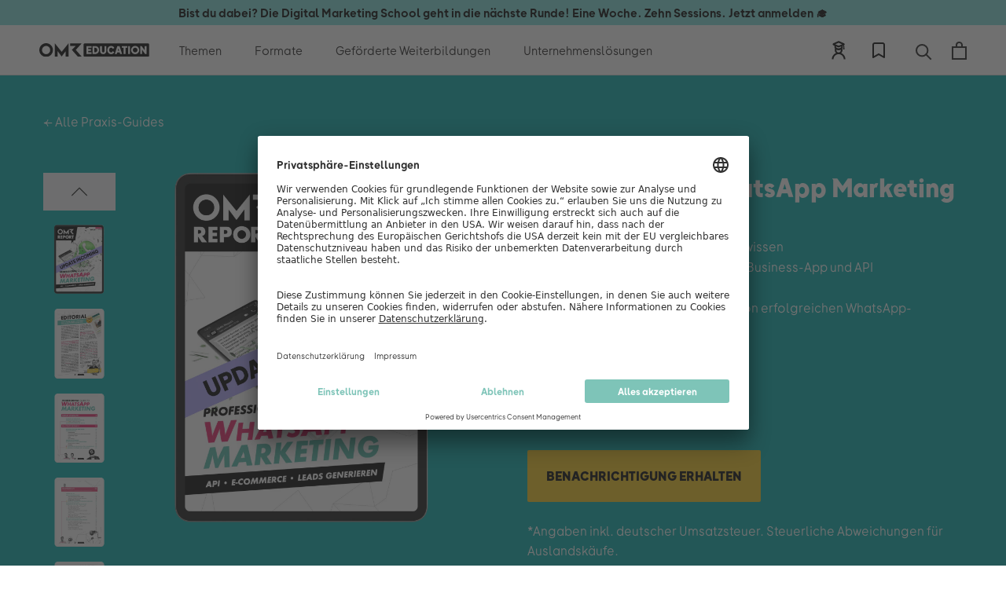

--- FILE ---
content_type: text/css
request_url: https://education.omr.com/cdn/shop/t/78/assets/omr-fonts.css?v=148034871666048195651762341430
body_size: -549
content:
@font-face{font-family:OMR-Sans;src:url(/cdn/shop/files/OMR-Sans-Extra-Bold.woff2?v=1681211038);font-weight:800;font-style:normal;font-display:swap}@font-face{font-family:OMR-Sans;src:url(/cdn/shop/files/OMR-Sans-Bold.woff2?v=1681211038);font-weight:700;font-style:normal;font-display:swap}@font-face{font-family:OMR-Sans;src:url(/cdn/shop/files/OMR-Sans-Regular.woff2?v=1681211037);font-weight:400;font-style:normal;font-display:swap}@font-face{font-family:OMR Sans;src:url(/cdn/shop/files/OMR-Sans-Extra-Bold.woff2?v=1681211038);font-weight:800;font-style:normal;font-display:swap}@font-face{font-family:OMR Sans;src:url(/cdn/shop/files/OMR-Sans-Bold.woff2?v=1681211038);font-weight:700;font-style:normal;font-display:swap}@font-face{font-family:OMR Sans;src:url(/cdn/shop/files/OMR-Sans-Regular.woff2?v=1681211037);font-weight:400;font-style:normal;font-display:swap}@font-face{font-family:OMR-Sans-Regular;src:url(/cdn/shop/files/OMR-Sans-Regular.woff2?v=1681211037);font-display:swap}@font-face{font-family:OMR-Sans-Bold;src:url(/cdn/shop/files/OMR-Sans-Bold.woff2?v=1681211038);font-display:swap}@font-face{font-family:OMR-Sans-Extra-Bold;src:url(/cdn/shop/files/OMR-Sans-Extra-Bold.woff2?v=1681211038);font-display:swap}@font-face{font-family:FuturaND-Medium;src:url(/cdn/shop/files/FuturaND-Medium.woff2?v=1679586658);font-display:swap}@font-face{font-family:FuturaND-DemiBoldOblique;src:url(/cdn/shop/files/FuturaND-DemiBoldOblique.woff2?v=1679586659);font-display:swap}@font-face{font-family:FuturaND-DemiBold;src:url(/cdn/shop/files/FuturaND-DemiBold_aa877588-b1df-4f27-b945-427ce69a1203.woff2?v=1679586659);font-display:swap}
/*# sourceMappingURL=/cdn/shop/t/78/assets/omr-fonts.css.map?v=148034871666048195651762341430 */


--- FILE ---
content_type: text/css
request_url: https://education.omr.com/cdn/shop/t/78/assets/wishlist-styles.css?v=115939638117882374741764169525
body_size: 1444
content:
.wishlist-button{background:none;border:none;cursor:pointer;z-index:2;border-radius:4px;transition:all .2s ease;position:relative;display:inline-flex;align-items:center;justify-content:center;max-width:40px;max-height:40px}.wishlist-button--adding{animation:wishlist-button-pulse .6s ease-out}.wishlist-button--removing{animation:wishlist-button-bounce .4s ease-out}.wishlist-button--filled .wishlist-button__icon{color:#e74c3c}.wishlist-button--filled .wishlist-button__heart--empty{opacity:0;transform:scale(.8)}.wishlist-button--filled .wishlist-button__heart--filled{opacity:1;transform:scale(1)}.wishlist-button--filled:hover .wishlist-button__icon{color:#c0392b}.wishlist-button--success .wishlist-button__icon{animation:wishlist-pulse-success .6s ease-out}.wishlist-button__icon-wrapper{display:flex;align-items:center;justify-content:center;width:100%;height:100%;margin:0;padding:0}.wishlist-button__icon{width:24px;height:24px;position:relative;display:flex;align-items:center;justify-content:center;margin:0;padding:0;transition:all .2s ease}.wishlist-button__heart{position:absolute;top:0;right:0;bottom:0;left:0;display:flex;align-items:center;justify-content:center;transition:all .3s ease}.wishlist-button__heart svg{width:24px;height:24px;display:block;margin:0;padding:0}.wishlist-button__heart--empty{opacity:1;transform:scale(1)}.wishlist-button__heart--filled{opacity:0;transform:scale(.8)}@keyframes wishlist-pulse-success{0%{transform:scale(1)}50%{transform:scale(1.2)}to{transform:scale(1)}}@keyframes wishlist-button-pulse{0%{transform:scale(1)}30%{transform:scale(1.15)}60%{transform:scale(.95)}to{transform:scale(1)}}@keyframes wishlist-button-bounce{0%{transform:scale(1)}25%{transform:scale(.9)}50%{transform:scale(1.1)}75%{transform:scale(.95)}to{transform:scale(1)}}.wishlist-counter-badge{position:absolute;top:-8px;right:-8px;background:#e74c3c;color:#fff;border-radius:50%;min-width:20px;height:20px;display:flex;align-items:center;justify-content:center;font-size:12px;font-weight:600;line-height:1;z-index:10;border:2px solid white;box-shadow:0 2px 4px #0003;animation:wishlist-badge-appear .3s ease-out}.wishlist-counter-badge--hidden{display:none}.wishlist-counter-badge--updating{animation:wishlist-badge-update .4s ease-out}@keyframes wishlist-badge-appear{0%{transform:scale(0);opacity:0}50%{transform:scale(1.2)}to{transform:scale(1);opacity:1}}@keyframes wishlist-badge-update{0%{transform:scale(1)}50%{transform:scale(1.3)}to{transform:scale(1)}}.wishlist-page{padding:2rem 0;min-height:60vh}.wishlist-page__header{display:flex;justify-content:space-between;margin-bottom:2rem;padding:0 2rem 1rem;border-bottom:1px solid #eee;gap:1rem}.wishlist-page__title{margin:0;font-size:2rem;font-weight:600;flex:1}.wishlist-page__meta{display:flex;align-items:center;gap:1rem;flex-shrink:0}.wishlist-page__counter{font-size:1rem;color:#666;display:flex;align-items:center;gap:.25rem}.wishlist-loading{text-align:center;padding:4rem 2rem}.wishlist-loading__spinner{width:40px;height:40px;border:3px solid #f3f3f3;border-top:3px solid #007acc;border-radius:50%;animation:wishlist-spin 1s linear infinite;margin:0 auto 1rem}@keyframes wishlist-spin{0%{transform:rotate(0)}to{transform:rotate(360deg)}}.wishlist-empty{text-align:center;padding:4rem 2rem}.wishlist-empty h2{margin-bottom:1rem;font-size:1.5rem;color:#333}.wishlist-empty p{margin-bottom:2rem;color:#666;font-size:1.1rem;line-height:1.5}.wishlist-error{text-align:center;padding:4rem 2rem}.wishlist-error h2{margin-bottom:1rem;font-size:1.5rem;color:#e74c3c}.wishlist-error p{margin-bottom:2rem;color:#666;font-size:1.1rem;line-height:1.5}.wishlist-items{display:grid;grid-template-columns:repeat(auto-fill,minmax(200px,1fr));gap:3rem;margin-top:2rem;padding:2rem;background:#fff}.wishlist-item{display:flex;flex-direction:column;background:#fff;border:none;border-radius:8px;overflow:hidden;position:relative;height:100%;cursor:pointer}.wishlist-item__image-container{position:relative;aspect-ratio:1;overflow:hidden;width:100%}.wishlist-item__image{width:100%;height:100%;object-fit:contain}.wishlist-item__placeholder{display:flex;align-items:center;justify-content:center;background:#f8f9fa;color:#6c757d;width:100%;height:100%}.wishlist-item__content{padding:.75rem;display:flex;flex-direction:column;gap:.5rem;flex:1;background:#fff}.wishlist-item__title{font-size:var(--fluid-size-body-l);font-weight:700;margin-bottom:.25rem;line-height:1.3;color:#000;text-decoration:none;display:block;overflow:hidden;text-overflow:ellipsis;display:-webkit-box;-webkit-line-clamp:3;line-clamp:3;-webkit-box-orient:vertical;min-height:calc(1.3em * 3)}.wishlist-item__title:hover{color:#007acc}.wishlist-item__price{display:flex;gap:8px;align-items:center;flex-wrap:wrap;margin-bottom:auto;font-size:var(--fluid-size-body-m);color:#666}.wishlist-item__regular-price{font-family:OMR Sans,sans-serif;font-weight:400;font-size:var(--fluid-size-body-m);line-height:1.4;color:#b91740;text-decoration:line-through}.wishlist-item__price-separator{font-family:OMR Sans,sans-serif;font-weight:400;font-size:var(--fluid-size-body-m);line-height:1.4;color:#0c0d0f}.wishlist-item__sale-price{font-family:OMR Sans,sans-serif;font-weight:700;font-size:var(--fluid-size-body-m);line-height:1.4;color:#0c0d0f}.wishlist-item__actions{display:flex;flex-direction:column;gap:.5rem;margin-top:auto;min-width:0;width:100%}.wishlist-item__view-btn{display:inline-flex;height:48px;align-items:center;gap:8px;padding:16px;border-radius:4px;text-decoration:none;font-weight:600;font-size:16px;transition:all .3s ease;cursor:pointer;border:2px solid transparent;background-color:#7337fc;color:#fff;white-space:nowrap;overflow:hidden;text-overflow:ellipsis;min-width:0}.wishlist-item__view-btn:hover{opacity:.95}.wishlist-item__remove-btn{display:flex;height:48px;align-items:center;justify-content:start;gap:8px;padding:16px;background-color:transparent;color:#7337fc;text-decoration:none;border-radius:4px;font-weight:600;font-size:16px;transition:all .3s ease;cursor:pointer;border:2px solid #7337fc;white-space:normal;word-break:break-word;min-width:0;line-height:1}.wishlist-item__remove-btn:hover{background-color:#7337fc;color:#fff}.wishlist-item__remove-btn:focus{outline:2px solid #7337fc;outline-offset:2px}.wishlist-item__remove-btn:active{opacity:.9;transform:scale(.98)}.wishlist-toast{position:fixed;top:20px;right:20px;z-index:9999;max-width:400px;background:#fff;border-radius:8px;box-shadow:0 4px 20px #00000026;border-left:4px solid #007acc;opacity:0;transform:translate(100%) scale(.9);transition:all .4s cubic-bezier(.68,-.55,.265,1.55);-webkit-backdrop-filter:blur(10px);backdrop-filter:blur(10px)}.wishlist-toast--visible{opacity:1;transform:translate(0) scale(1)}.wishlist-toast--success{border-left-color:#059678}.wishlist-toast--error{border-left-color:#b91740}.wishlist-toast--warning{border-left-color:#ffc107}.wishlist-toast__content{display:flex;align-items:center;justify-content:space-between;padding:16px 20px;gap:12px}.wishlist-toast__message{flex:1;font-size:14px;line-height:1.4;color:#333}.container{max-width:1200px;margin:0 auto;padding:48px 1rem 0px}.btn{display:inline-block;padding:12px 24px;text-decoration:none;border-radius:4px;font-weight:500;text-align:center;transition:all .2s ease;border:none;cursor:pointer;font-size:.9rem;line-height:1}.btn--primary{display:inline-flex;height:48px;align-items:center;gap:8px;padding:16px;border-radius:4px;text-decoration:none;font-weight:600;font-size:16px;transition:all .3s ease;cursor:pointer;border:2px solid transparent;background-color:#7337fc;color:#fff;white-space:nowrap;overflow:hidden;text-overflow:ellipsis;min-width:0}.btn--primary:hover{opacity:.95}.btn--secondary{background-color:#6c757d;color:#fff}.btn--secondary:hover{background-color:#5a6268;color:#fff}.btn--small{padding:8px 16px;font-size:.8rem}.btn:focus{outline:2px solid #007acc;outline-offset:2px}.btn:disabled{opacity:.6;cursor:not-allowed}.btn:disabled:hover{background-color:inherit}@media (max-width: 768px){.wishlist-page{padding:1rem 0}.wishlist-page__header{flex-direction:column;align-items:center;justify-content:center;gap:1rem;margin-bottom:1.5rem}.wishlist-page__meta{height:100%;width:100%;justify-content:space-between;flex-wrap:wrap}.wishlist-page__title{font-size:1.75rem;line-height:1.2}.wishlist-items{grid-template-columns:repeat(auto-fill,minmax(140px,1fr));gap:.75rem;padding:1rem}.wishlist-empty,.wishlist-loading,.wishlist-error{padding:2.5rem 1rem}.wishlist-empty h2{font-size:1.25rem}.wishlist-empty p{font-size:1rem}.wishlist-item__content{padding:.75rem}.wishlist-item__actions{flex-direction:column;gap:.5rem}.wishlist-item__view-btn,.wishlist-item__remove-btn{font-size:14px;padding:12px 14px;height:44px}.wishlist-toast{top:10px;right:10px;left:10px;max-width:none;transform:translateY(-100%) scale(.9)}.wishlist-toast--visible{transform:translateY(0) scale(1)}.wishlist-toast__content{padding:14px 16px}.wishlist-toast__message{font-size:13px}.container{padding:2.25rem 0 1rem}}@media (max-width: 600px){.wishlist-item__price-separator{display:flex}.wishlist-item__view-btn,.wishlist-item__remove-btn{font-size:13px;padding:10px 12px;height:40px}}@media (max-width: 480px){.wishlist-page{padding:2rem .75rem 0}.wishlist-page__title{font-size:1.5rem}.wishlist-items{grid-template-columns:repeat(auto-fill,minmax(130px,1fr));gap:.5rem;padding:.75rem}.wishlist-page__meta{flex-direction:column;align-items:flex-start;gap:.75rem}.wishlist-empty,.wishlist-loading,.wishlist-error{padding:2rem .75rem}.wishlist-empty h2{font-size:1.125rem}.wishlist-empty p{font-size:.9rem;margin-bottom:1.5rem}.wishlist-item__content{padding:.5rem}.wishlist-item__price{align-items:flex-start;gap:.25rem}.wishlist-item__price-separator{display:none}.wishlist-item__view-btn,.wishlist-item__remove-btn{font-size:12px;padding:8px 12px;height:38px}.container{padding:0 .75rem}.wishlist-toast{top:5px;right:5px;left:5px}.wishlist-toast__content{padding:12px 14px}.wishlist-toast__message{font-size:12px}}@media (max-width: 360px){.wishlist-item__price-separator{display:none}.wishlist-item__view-btn,.wishlist-item__remove-btn{font-size:11px;padding:8px 10px;height:36px}}@media (prefers-reduced-motion: reduce){.wishlist-button,.wishlist-button__icon,.wishlist-button__heart,.wishlist-toast,.wishlist-counter-badge{transition:none;animation:none}.wishlist-button:active{transform:none}.wishlist-button--success .wishlist-button__icon,.wishlist-button--adding,.wishlist-button--removing,.wishlist-counter-badge--updating{animation:none}}
/*# sourceMappingURL=/cdn/shop/t/78/assets/wishlist-styles.css.map?v=115939638117882374741764169525 */


--- FILE ---
content_type: text/css
request_url: https://education.omr.com/cdn/shop/t/78/assets/gem-page-product-1730281101.css?v=55967196508532438851765959680
body_size: 8699
content:
#m-1656944314587{padding-top:30px!important;padding-bottom:30px!important;padding-left:10px;padding-right:10px}#m-1656944314587 a{border:none;text-decoration:none}#m-1656944314587 form{margin:0!important;padding:0!important;max-width:100%!important}#m-1656944314587 form input{margin:0!important}@media (max-width: 767px){#m-1656944314587{padding:0!important;background-color:none!important}}@media (max-width: 991px) and (min-width: 768px){#m-1656944314587{padding:0!important;background-color:none!important}}@media (max-width: 1199px) and (min-width: 992px){#m-1656944314587{padding:0!important;background-color:none!important}}@media (min-width: 1200px){#m-1656944314587{padding:0!important;background-color:none!important}}@media (width: 767.2px){#m-1656944314587{padding:0!important;background-color:none!important}}#r-1658845452487{padding-bottom:10px;width:100%}#r-1658845452487.gf_row-fluid{transform:none!important;margin-left:-50vw!important}#r-1658845452487>.gf_column{min-height:1px}@media (max-width: 767px){#r-1658845452487{max-width:none!important;background-color:#00adad!important}}@media (max-width: 991px) and (min-width: 768px){#r-1658845452487{max-width:none!important;background-color:#00adad!important}}@media (max-width: 1199px) and (min-width: 992px){#r-1658845452487{max-width:none!important;background-color:#00adad!important}}@media (min-width: 1200px){#r-1658845452487{max-width:none!important;background-color:#00adad!important}}@media (width: 767.2px){#r-1658845452487{max-width:none!important;background-color:#00adad!important}}#r-1663688815701{padding-bottom:10px;width:100%}#r-1663688815701.gf_row-fluid{transform:none!important;margin-left:-50vw!important}#r-1663688815701>.gf_column{min-height:1px}@media (max-width: 767px){#r-1663688815701{max-width:1200px!important;padding:16px!important}}@media (max-width: 991px) and (min-width: 768px){#r-1663688815701{padding:16px 24px!important;max-width:1200px!important}}@media (max-width: 1199px) and (min-width: 992px){#r-1663688815701{padding:16px 24px!important;max-width:1200px!important}}@media (min-width: 1200px){#r-1663688815701{padding:16px 0!important;max-width:1200px!important}}@media (width: 767.2px){#r-1663688815701{max-width:1200px!important;padding:16px!important}}#e-1663688857997 .text-edit{line-height:1.6!important}#e-1663688857997 h1,#e-1663688857997 h2,#e-1663688857997 h3,#e-1663688857997 h4,#e-1663688857997 h5,#e-1663688857997 h6{line-height:inherit!important;text-align:inherit!important;margin:0!important;padding:0!important}#e-1663688857997 .text-edit ul{list-style:disc inside!important}#e-1663688857997 .text-edit ol{list-style:decimal inside!important}#e-1663688857997 .text-edit ul li,#e-1663688857997 .text-edit ol li{list-style:inherit!important}#e-1663688857997 .text-edit>p{font-size:inherit!important;font-family:inherit!important;line-height:inherit!important;text-align:inherit!important;color:inherit!important;margin:0!important;padding:0!important}#e-1663688857997 .text-edit font{font-size:inherit!important}@media (max-width: 767px){#e-1663688857997 .text-edit{font-size:16px!important;line-height:1.6em!important;letter-spacing:0px!important;color:#fff!important;text-transform:none!important;font-weight:400!important;font-family:OMR-Sans-Regular!important}}@media (max-width: 991px) and (min-width: 768px){#e-1663688857997 .text-edit{font-size:16px!important;line-height:1.6em!important;letter-spacing:0px!important;color:#fff!important;text-transform:none!important;font-weight:400!important;font-family:OMR-Sans-Regular!important}}@media (max-width: 1199px) and (min-width: 992px){#e-1663688857997 .text-edit{font-size:16px!important;line-height:1.6em!important;letter-spacing:0px!important;color:#fff!important;text-transform:none!important;font-weight:400!important;font-family:OMR-Sans-Regular!important}}@media (min-width: 1200px){#e-1663688857997 .text-edit{font-size:16px!important;line-height:1.6em!important;letter-spacing:0px!important;color:#fff!important;text-transform:none!important;font-weight:400!important;font-family:OMR-Sans-Regular!important}}@media (width: 767.2px){#e-1663688857997 .text-edit{font-size:16px!important;line-height:1.6em!important;letter-spacing:0px!important;color:#fff!important;text-transform:none!important;font-weight:400!important;font-family:OMR-Sans-Regular!important}}#r-1656944314680{padding-bottom:10px;width:100%}#r-1656944314680.gf_row-fluid{transform:none!important;margin-left:-50vw!important}#r-1656944314680>.gf_column{min-height:1px}@media (max-width: 767px){#r-1656944314680{max-width:100%!important;padding:36px 14px 72px!important}#r-1656944314680>.gf_column{padding-left:0!important;padding-right:0!important}}@media (max-width: 991px) and (min-width: 768px){#r-1656944314680{padding-top:36px!important;padding-bottom:72px!important;max-width:95%!important}}@media (max-width: 1199px) and (min-width: 992px){#r-1656944314680{max-width:100%!important;padding-top:36px!important;padding-bottom:72px!important}}@media (min-width: 1200px){#r-1656944314680{max-width:1232px!important;padding-top:36px!important;padding-bottom:72px!important}}@media (width: 767.2px){#r-1656944314680{max-width:100%!important;padding:36px 14px 72px!important}#r-1656944314680>.gf_column{padding-left:0!important;padding-right:0!important}}#r-1656944314686{padding-bottom:10px;width:100%}#r-1656944314686.gf_row-fluid{transform:none!important;margin-left:-50vw!important}#r-1656944314686>.gf_column{min-height:1px}@media (max-width: 767px){#r-1656944314686{max-width:95%!important;padding-top:0!important;padding-bottom:0!important}}@media (max-width: 991px) and (min-width: 768px){#r-1656944314686{max-width:1200px!important;padding-top:0!important;padding-bottom:32px!important;margin-bottom:0!important}}@media (max-width: 1199px) and (min-width: 992px){#r-1656944314686{max-width:1200px!important;padding-top:0!important;padding-bottom:0!important}}@media (min-width: 1200px){#r-1656944314686{max-width:1200px!important;padding-top:0!important;padding-bottom:0!important}}@media (width: 767.2px){#r-1656944314686{max-width:95%!important;padding-top:0!important;padding-bottom:0!important}}#r-1656944314620{padding-bottom:10px;width:100%}#r-1656944314620.gf_row-fluid{transform:none!important;margin-left:-50vw!important}#r-1656944314620>.gf_column{min-height:1px}@media (max-width: 767px){#r-1656944314620{padding:16px 48px!important;max-width:100%!important;margin-top:px!important}}@media (max-width: 991px) and (min-width: 768px){#r-1656944314620{display:none!important}}@media (max-width: 1199px) and (min-width: 992px){#r-1656944314620{display:none!important}}@media (min-width: 1200px){#r-1656944314620{display:none!important}}@media (width: 767.2px){#r-1656944314620{padding:16px 48px!important;max-width:100%!important;margin-top:px!important}}#m-1656944314595{margin-top:0}#m-1656944314595 .style-slider{min-width:100%;min-height:200px;transform:scale(.9)}#m-1656944314595 .gf-carousel-loading{position:absolute;top:0;left:0;width:100%;height:100%;background-color:#f9f9f9;z-index:9;opacity:1;transition-property:opacity,z-index;transition-duration:.6s,1s;animation-timing-function:cubic-bezier(.6,-.28,.74,.05);display:block}#m-1656944314595.gf-carousel-loaded .style-slider{min-height:0;min-width:0;transform:scale(1);transition:all .6s ease}#m-1656944314595.gf-carousel-loaded .gf-carousel-loading{z-index:-9;opacity:0}#m-1656944314595 .gf_product-images-list{font-size:0px}#m-1656944314595 .gf_product-images-list .item{text-align:center;margin:2px!important;display:inline-block;position:relative}#m-1656944314595 .gf_product-image-thumbactive .gf_product-image-thumb{box-shadow:0 0 0 2px #616161!important}#m-1656944314595 .gf_product-image-thumb{display:inline-block!important;text-decoration:none;width:auto;height:100px;margin-right:6px!important;margin-bottom:6px!important}#m-1656944314595 .gf_product-image-thumb img{width:inherit;height:inherit}#m-1656944314595 .gf_product-video-thumb{display:inline-block!important;text-decoration:none;width:185px;height:100px;margin-right:6px!important;margin-bottom:6px!important}#m-1656944314595 .gf_product-video-thumb>iframe{width:100%;height:100%;position:relative;top:-5px}#m-1656944314595 .gf_product-slider .gf_product-images-list .item{text-align:center;width:100%;position:relative;z-index:10;max-height:auto!important;float:left}#m-1656944314595 .gf_product-slider .gf_product-image-thumb{width:100%!important;height:auto!important;margin:0!important;padding:0!important}#m-1656944314595 .gf_product-slider .owl-item.active{background:transparent}#m-1656944314595 .gf_product-slider .item{width:100%;position:relative;z-index:10;max-height:auto!important;float:left}#m-1656944314595 .gf_product-slider .owl-nav{margin-top:0}#m-1656944314595 .gf_product-slider .owl-nav .owl-next,#m-1656944314595 .gf_product-slider .owl-nav .owl-prev{-moz-transition:all .5s;-webkit-transition:all .5s;transition:all .5s;position:absolute;top:50%;margin:0;padding:0;background:none;text-indent:-9999px;width:36px;height:36px;margin-top:-18px!important;cursor:pointer;background:#eaeaea url(//d1um8515vdn9kb.cloudfront.net/images/next.png) no-repeat center center;background-size:20px 20px}#m-1656944314595 .gf_product-slider .owl-nav .owl-next{-webkit-transform:translateX(100%);-moz-transform:translateX(100%);-ms-transform:translateX(100%);-o-transform:translateX(100%);transform:translate(100%);opacity:0}#m-1656944314595 .gf_product-slider .owl-nav .owl-prev{background-image:url(//d1um8515vdn9kb.cloudfront.net/images/prev.png);-webkit-transform:translateX(-100%);-moz-transform:translateX(-100%);-ms-transform:translateX(-100%);-o-transform:translateX(-100%);transform:translate(-100%);opacity:0}#m-1656944314595:hover .gf_product-slider .owl-nav .owl-next,#m-1656944314595:hover .gf_product-slider .owl-nav .owl-prev{-webkit-transform:translateX(0%);-moz-transform:translateX(0%);-ms-transform:translateX(0%);-o-transform:translateX(0%);transform:translate(0);opacity:1}#m-1656944314595 .gf_product-slider .owl-nav .owl-next:hover,#m-1656944314595 .gf_product-slider .owl-nav .owl-prev:hover{background:#fff url(//d1um8515vdn9kb.cloudfront.net/images/next.png) no-repeat center center;background-size:20px 20px}#m-1656944314595 .gf_product-slider .owl-nav .owl-prev:hover{background-image:url(//d1um8515vdn9kb.cloudfront.net/images/prev.png)}#m-1656944314595 .gf_product-slider .owl-nav .owl-next{right:0}#m-1656944314595 .gf_product-slider .owl-nav .owl-prev{left:0}#m-1656944314595 .gf_product-slider .owl-dots button{margin:0!important;padding:0!important;border:none;width:auto!important;height:auto!important;min-width:auto!important;min-height:auto!important}#m-1656944314595 .gf_product-slider .owl-dots.active{background:transparent}#m-1656944314595 .owl-carousel .owl-stage,.owl-carousel.owl-drag .owl-item{-ms-touch-action:auto;touch-action:auto}#m-1656944314595 .gallery-icon-1 .gf_product-image-thumb,#m-1656944314595 .gf_product-video-thumb{position:relative}#m-1656944314595 .gallery-icon-1 .gf_product-image-thumb:after,#m-1656944314595 .gf_product-video-thumb:after{content:"";position:absolute;top:0;left:0;width:100%;height:100%;background:#0003;background-image:url("data:image/svg+xml,%3Csvg xmlns='http://www.w3.org/2000/svg' width='24px' viewBox='0 0 512 512'%3E%3Cpath fill='%23fff' d='M312 196v24c0 6.6-5.4 12-12 12h-68v68c0 6.6-5.4 12-12 12h-24c-6.6 0-12-5.4-12-12v-68h-68c-6.6 0-12-5.4-12-12v-24c0-6.6 5.4-12 12-12h68v-68c0-6.6 5.4-12 12-12h24c6.6 0 12 5.4 12 12v68h68c6.6 0 12 5.4 12 12zm196.5 289.9l-22.6 22.6c-4.7 4.7-12.3 4.7-17 0L347.5 387.1c-2.3-2.3-3.5-5.3-3.5-8.5v-13.2c-36.5 31.5-84 50.6-136 50.6C93.1 416 0 322.9 0 208S93.1 0 208 0s208 93.1 208 208c0 52-19.1 99.5-50.6 136h13.2c3.2 0 6.2 1.3 8.5 3.5l121.4 121.4c4.7 4.7 4.7 12.3 0 17zM368 208c0-88.4-71.6-160-160-160S48 119.6 48 208s71.6 160 160 160 160-71.6 160-160z'%3E%3C/path%3E%3C/svg%3E");background-repeat:no-repeat;background-position:center;display:none}#m-1656944314595 .gf_product-video-thumb:after{background-image:url("data:image/svg+xml,%3Csvg xmlns='http://www.w3.org/2000/svg' width='24px' viewBox='0 0 512 512'%3E%3Cpath fill='%23fff' d='M424.4 214.7L72.4 6.6C43.8-10.3 0 6.1 0 47.9V464c0 37.5 40.7 60.1 72.4 41.3l352-208c31.4-18.5 31.5-64.1 0-82.6zm-16.2 55.1l-352 208C45.6 483.9 32 476.6 32 464V47.9c0-16.3 16.4-18.4 24.1-13.8l352 208.1c10.5 6.2 10.5 21.4.1 27.6z'%3E%3C/path%3E%3C/svg%3E");display:block}#m-1656944314595 [data-video-inline="1"] .gf_product-video-thumb:after{display:none}#m-1656944314595 .gallery-icon-1 .gf_product-image-thumb:hover:after{display:block}#m-1656944314595 .gf-caousel-ripple{display:inline-block;position:absolute;width:80px;height:80px;top:50%;left:50%;margin-top:-40px;margin-left:-40px}#m-1656944314595 .gf-caousel-ripple div{position:absolute;border:4px solid #ddd;opacity:1;border-radius:50%;animation:gf-caousel-ripple 1s cubic-bezier(0,.2,.8,1) infinite}#m-1656944314595 .gf-caousel-ripple div:nth-child(2){animation-delay:-.5s}#gf_featherlight-v4 .gf_featherlight-next span,#gf_featherlight-v4 .gf_featherlight-previous span{display:flex;position:static;margin-top:-45px;background:#d6d6d640;opacity:0}#m-1656944314595 .gf_product-slider .owl-nav .owl-next,#m-1656944314595 .gf_product-slider .owl-nav .owl-prev{transform:none!important;opacity:1!important;height:100%;top:0;width:40px;margin-top:0!important;background-color:#f5f7f8!important;border-radius:0}#m-1656944314595 .gf_product-slider .owl-nav .owl-next{right:-47px}#m-1656944314595 .gf_product-slider .owl-nav .owl-prev{left:-47px}#m-1656944314726 .gf_product-images-list{transition:.5s}#m-1656944314726 .module{overflow:hidden;transition:.5s}#m-1656944314726 .btn-prev-c,.btn-next-c{position:absolute;left:0;z-index:99;width:100%;height:48px;cursor:pointer}#m-1656944314726 .btn-next-c{bottom:-64px;background:#f5f7f8 url(https://cdn.shopify.com/s/files/1/0416/4344/2328/files/next--01.png?v=1636108393) no-repeat center center;background-size:20px 20px}#m-1656944314726 .btn-prev-c{top:-64px;background:#f5f7f8 url(https://cdn.shopify.com/s/files/1/0416/4344/2328/files/prev--01.png?v=1636108317) no-repeat center center;background-size:20px 20px}#m-1656944314726{margin-top:65px!important;margin-bottom:68px!important}#m-1656944314726.not-slide-t{margin-top:0!important;margin-bottom:0!important}#m-1656944314726.not-slide-t .btn-next-c,#m-1656944314726.not-slide-t .btn-prev-c{display:none}#m-1656944314726 .style-slider{min-width:100%;min-height:200px;transform:scale(.9)}#m-1656944314726 .gf-carousel-loading{position:absolute;top:0;left:0;width:100%;height:100%;background-color:#f9f9f9;z-index:9;opacity:1;transition-property:opacity,z-index;transition-duration:.6s,1s;animation-timing-function:cubic-bezier(.6,-.28,.74,.05);display:block}#m-1656944314726.gf-carousel-loaded .style-slider{min-height:0;min-width:0;transform:scale(1);transition:all .6s ease}#m-1656944314726.gf-carousel-loaded .gf-carousel-loading{z-index:-9;opacity:0}#m-1656944314726 .gf_product-images-list{font-size:0px}#m-1656944314726 .gf_product-images-list .item{text-align:center;margin:2px!important;display:inline-block;position:relative}#m-1656944314726 .gf_product-image-thumbactive .gf_product-image-thumb{box-shadow:0 0 0 2px #616161!important}#m-1656944314726 .gf_product-image-thumb{display:inline-block!important;text-decoration:none;width:auto;height:100px;margin-right:6px!important;margin-bottom:6px!important}#m-1656944314726 .gf_product-image-thumb img{width:inherit;height:inherit}#m-1656944314726 .gf_product-video-thumb{display:inline-block!important;text-decoration:none;width:185px;height:100px;margin-right:6px!important;margin-bottom:6px!important}#m-1656944314726 .gf_product-video-thumb>iframe{width:100%;height:100%;position:relative;top:-5px}#m-1656944314726 .gf_product-slider .gf_product-images-list .item{text-align:center;width:100%;position:relative;z-index:10;max-height:auto!important;float:left}#m-1656944314726 .gf_product-slider .gf_product-image-thumb{width:100%!important;height:auto!important;margin:0!important;padding:0!important}#m-1656944314726 .gf_product-slider .owl-item.active{background:transparent}#m-1656944314726 .gf_product-slider .item{width:100%;position:relative;z-index:10;max-height:auto!important;float:left}#m-1656944314726 .gf_product-slider .owl-nav{margin-top:0}#m-1656944314726 .gf_product-slider .owl-nav .owl-next,#m-1656944314726 .gf_product-slider .owl-nav .owl-prev{-moz-transition:all .5s;-webkit-transition:all .5s;transition:all .5s;position:absolute;top:50%;margin:0;padding:0;background:none;text-indent:-9999px;width:36px;height:36px;margin-top:-18px!important;cursor:pointer;background:#eaeaea url(//d1um8515vdn9kb.cloudfront.net/images/next.png) no-repeat center center;background-size:20px 20px}#m-1656944314726 .gf_product-slider .owl-nav .owl-next{-webkit-transform:translateX(100%);-moz-transform:translateX(100%);-ms-transform:translateX(100%);-o-transform:translateX(100%);transform:translate(100%);opacity:0}#m-1656944314726 .gf_product-slider .owl-nav .owl-prev{background-image:url(//d1um8515vdn9kb.cloudfront.net/images/prev.png);-webkit-transform:translateX(-100%);-moz-transform:translateX(-100%);-ms-transform:translateX(-100%);-o-transform:translateX(-100%);transform:translate(-100%);opacity:0}#m-1656944314726:hover .gf_product-slider .owl-nav .owl-next,#m-1656944314726:hover .gf_product-slider .owl-nav .owl-prev{-webkit-transform:translateX(0%);-moz-transform:translateX(0%);-ms-transform:translateX(0%);-o-transform:translateX(0%);transform:translate(0);opacity:1}#m-1656944314726 .gf_product-slider .owl-nav .owl-next:hover,#m-1656944314726 .gf_product-slider .owl-nav .owl-prev:hover{background:#fff url(//d1um8515vdn9kb.cloudfront.net/images/next.png) no-repeat center center;background-size:20px 20px}#m-1656944314726 .gf_product-slider .owl-nav .owl-prev:hover{background-image:url(//d1um8515vdn9kb.cloudfront.net/images/prev.png)}#m-1656944314726 .gf_product-slider .owl-nav .owl-next{right:0}#m-1656944314726 .gf_product-slider .owl-nav .owl-prev{left:0}#m-1656944314726 .gf_product-slider .owl-dots button{margin:0!important;padding:0!important;border:none;width:auto!important;height:auto!important;min-width:auto!important;min-height:auto!important}#m-1656944314726 .gf_product-slider .owl-dots.active{background:transparent}#m-1656944314726 .owl-carousel .owl-stage,.owl-carousel.owl-drag .owl-item{-ms-touch-action:auto;touch-action:auto}#m-1656944314726 .gallery-icon-1 .gf_product-image-thumb,#m-1656944314726 .gf_product-video-thumb{position:relative}#m-1656944314726 .gallery-icon-1 .gf_product-image-thumb:after,#m-1656944314726 .gf_product-video-thumb:after{content:"";position:absolute;top:0;left:0;width:100%;height:100%;background:#0003;background-image:url("data:image/svg+xml,%3Csvg xmlns='http://www.w3.org/2000/svg' width='24px' viewBox='0 0 512 512'%3E%3Cpath fill='%23fff' d='M312 196v24c0 6.6-5.4 12-12 12h-68v68c0 6.6-5.4 12-12 12h-24c-6.6 0-12-5.4-12-12v-68h-68c-6.6 0-12-5.4-12-12v-24c0-6.6 5.4-12 12-12h68v-68c0-6.6 5.4-12 12-12h24c6.6 0 12 5.4 12 12v68h68c6.6 0 12 5.4 12 12zm196.5 289.9l-22.6 22.6c-4.7 4.7-12.3 4.7-17 0L347.5 387.1c-2.3-2.3-3.5-5.3-3.5-8.5v-13.2c-36.5 31.5-84 50.6-136 50.6C93.1 416 0 322.9 0 208S93.1 0 208 0s208 93.1 208 208c0 52-19.1 99.5-50.6 136h13.2c3.2 0 6.2 1.3 8.5 3.5l121.4 121.4c4.7 4.7 4.7 12.3 0 17zM368 208c0-88.4-71.6-160-160-160S48 119.6 48 208s71.6 160 160 160 160-71.6 160-160z'%3E%3C/path%3E%3C/svg%3E");background-repeat:no-repeat;background-position:center;display:none}#m-1656944314726 .gf_product-video-thumb:after{background-image:url("data:image/svg+xml,%3Csvg xmlns='http://www.w3.org/2000/svg' width='24px' viewBox='0 0 512 512'%3E%3Cpath fill='%23fff' d='M424.4 214.7L72.4 6.6C43.8-10.3 0 6.1 0 47.9V464c0 37.5 40.7 60.1 72.4 41.3l352-208c31.4-18.5 31.5-64.1 0-82.6zm-16.2 55.1l-352 208C45.6 483.9 32 476.6 32 464V47.9c0-16.3 16.4-18.4 24.1-13.8l352 208.1c10.5 6.2 10.5 21.4.1 27.6z'%3E%3C/path%3E%3C/svg%3E");display:block}#m-1656944314726 [data-video-inline="1"] .gf_product-video-thumb:after{display:none}#m-1656944314726 .gallery-icon-1 .gf_product-image-thumb:hover:after{display:block}#m-1656944314726 .gf-caousel-ripple{display:inline-block;position:absolute;width:80px;height:80px;top:50%;left:50%;margin-top:-40px;margin-left:-40px}#m-1656944314726 .gf-caousel-ripple div{position:absolute;border:4px solid #ddd;opacity:1;border-radius:50%;animation:gf-caousel-ripple 1s cubic-bezier(0,.2,.8,1) infinite}#m-1656944314726 .gf-caousel-ripple div:nth-child(2){animation-delay:-.5s}#gf_featherlight-v4.gf_featherlight{background-color:#333c}#gf_featherlight-v4.gf_featherlight .gf_featherlight-content{position:absolute;top:50%;left:50%;transform:translate(-50%,-50%);display:flex;align-content:center;justify-content:center;margin-left:auto;margin-right:auto}#gf_featherlight-v4 .gf_featherlight-next,#gf_featherlight-v4 .gf_featherlight-previous{display:block;position:absolute;top:50%;right:0;left:auto;bottom:auto;z-index:999}#gf_featherlight-v4 .gf_featherlight-previous{right:auto;left:0}#gf_featherlight-v4 .gf_featherlight-next span,#gf_featherlight-v4 .gf_featherlight-previous span{display:flex;position:static;margin-top:-45px;background:#d6d6d640;opacity:.5}#gf_featherlight-v4 .gf_featherlight-next:hover>span,#gf_featherlight-v4 .gf_featherlight-previous:hover>span{background:"";opacity:1}#gf_featherlight-v4 .gf_featherlight-item{max-width:100%}#gf_featherlight-v4 video,#gf_featherlight-v4 iframe,#gf_featherlight-v4 img{max-width:100%}@media only screen and (max-width: 1024px){#gf_featherlight-v4 .gf_featherlight-content{width:100%}#gf_featherlight-v4 .gf_featherlight-next span,#gf_featherlight-v4 .gf_featherlight-previous span{display:flex;height:40px;width:40px;margin-top:-20px;opacity:1}}@keyframes gf-caousel-ripple{0%{top:36px;left:36px;width:0;height:0;opacity:1}to{top:0;left:0;width:72px;height:72px;opacity:0}}@media (max-width: 767px){#m-1656944314726{display:none!important}#m-1656944314726 .gf_product-video-thumb{height:auto!important}#m-1656944314726 .gf_product-image-thumb{width:100%!important;height:auto!important;margin-right:1.5px!important;margin-bottom:15px!important}}@media (max-width: 991px) and (min-width: 768px){#m-1656944314726 .gf_product-video-thumb{height:auto!important}#m-1656944314726 .gf_product-image-thumb{width:100%!important;height:auto!important;margin-right:3px!important;margin-bottom:15px!important}}@media (max-width: 1199px) and (min-width: 992px){#m-1656944314726 .gf_product-video-thumb{height:auto!important}#m-1656944314726 .gf_product-image-thumb{width:100%!important;height:auto!important;margin-right:15px!important;margin-bottom:15px!important}}@media (min-width: 1200px){#m-1656944314726 .gf_product-video-thumb{height:auto!important}#m-1656944314726 .gf_product-image-thumb{width:100%!important;height:auto!important;margin-right:15px!important;margin-bottom:15px!important}}@media (width: 767.2px){#m-1656944314726{display:none!important}#m-1656944314726 .gf_product-video-thumb{height:auto!important}#m-1656944314726 .gf_product-image-thumb{width:100%!important;height:auto!important;margin-right:1.5px!important;margin-bottom:15px!important}}#m-1656944314613 .module a{display:block;position:relative}#m-1656944314613 .module[data-effect=hover] .gf_product-image-hover{position:absolute;top:0;z-index:-1;opacity:0;height:100%!important;object-fit:cover;-webkit-transition:all .3s ease-in-out;-moz-transition:all .3s ease-in-out;-o-transition:all .3s ease-in-out;transition:all .3s ease-in-out}#m-1656944314613 .module[data-effect=hover]:hover .gf_product-image-hover{opacity:1;z-index:1}#m-1656944314613 .module[data-effect=hover].gf_module-left .gf_product-image-hover{left:0}#m-1656944314613 .module[data-effect=hover].gf_module-center .gf_product-image-hover{left:50%;-webkit-transform:translateX(-50%);-moz-transform:translateX(-50%);-ms-transform:translateX(-50%);-o-transform:translateX(-50%);transform:translate(-50%)}#m-1656944314613 .module[data-effect=hover].gf_module-right .gf_product-image-hover{right:0}#m-1656944314613 .gf_image-item{max-width:100%}#m-1656944314613 .gf_image-item video,#m-1656944314613 .gf_image-item iframe{max-width:100%}#m-1656944314613 .gf_product-badge-anchor{width:auto;position:absolute;background:transparent;box-sizing:border-box;display:none}#m-1656944314613 .gf_product-badge-anchor.show{display:block}#m-1656944314613 .gf_product-badge-anchor.hide{display:none;width:0;height:0;border:0}#m-1656944314613 .gf_product-badge-anchor.active{display:block;min-width:60px;min-height:20px;width:60px;height:60px;opacity:1;z-index:999}#m-1656944314613 .gf_badge-text-wrap{padding:0 10px;min-height:20px;height:100%;display:flex;justify-content:center;align-items:center;color:#fff;font-size:15px;font-family:inherit;background:#d33;background:-webkit-linear-gradient(to right,#8224e3,#dd3333);background:linear-gradient(to right,#8224e3,#d33)}#m-1656944314613 .gf_product-badge-anchor.gf_pb_top-right{top:0;right:0}#m-1656944314613 .gf_product-badge-anchor.gf_pb_top-left{top:0;left:0}#m-1656944314613 .gf_product-badge-anchor.gf_pb_bottom-left{bottom:0;left:0}#m-1656944314613 .gf_product-badge-anchor.gf_pb_bottom-right{bottom:0;right:0}#m-1656944314613 .gf_product-badge-anchor.gf_pb_center{top:50%;left:50%;transform:translate(-50%,-50%);transform-origin:0 0}#m-1656944314613 .gf_badge-text-wrap.gf_pb_top-ribbon{clip-path:polygon(0 0,100% 0,100% 65%,50% 100%,0 65%);min-width:30px;min-height:30px}#m-1656944314613 .gf_badge-text-wrap.gf_pb_vertical-chevron{clip-path:polygon(100% 0,100% 80%,50% 100%,0 80%,0 0,50% 20%);min-width:30px;min-height:30px}#m-1656944314613 .gf_badge-text-wrap.gf_pb_pentagon{clip-path:polygon(50% 0%,100% 38%,82% 100%,18% 100%,0% 38%);min-width:30px;min-height:30px}#m-1656944314613 .gf_badge-text-wrap.gf_pb_sheild{clip-path:polygon(100% 0,95% 80%,50% 100%,5% 80%,0 0,50% 11%);min-width:30px;min-height:30px}#m-1656944314613 .gf_badge-text-wrap.gf_pb_sheild,#m-1656944314613 .gf_badge-text-wrap.gf_pb_pentagon,#m-1656944314613 .gf_badge-text-wrap.gf_pb_vertical-chevron,#m-1656944314613 .gf_badge-text-wrap.gf_pb_top-ribbon{flex-direction:column}@media (max-width: 767px){#m-1656944314613 .gf_product-image{width:100%!important;padding-left:NaNpx!important}}@media (max-width: 991px) and (min-width: 768px){#m-1656944314613 .gf_product-image{width:100%!important;padding-left:40px!important}}@media (max-width: 1199px) and (min-width: 992px){#m-1656944314613 .gf_product-image{width:100%!important;padding-left:16px!important}}@media (min-width: 1200px){#m-1656944314613 .gf_product-image{width:100%!important;padding-left:16px!important}}@media (width: 767.2px){#m-1656944314613 .gf_product-image{width:100%!important;padding-left:NaNpx!important}}#r-1656945918063{padding-bottom:10px;width:100%}#r-1656945918063.gf_row-fluid{transform:none!important;margin-left:-50vw!important}#r-1656945918063>.gf_column{min-height:1px}@media (max-width: 767px){#r-1656945918063{max-width:95%!important;flex-direction:row!important;margin-top:16px!important;margin-bottom:16px!important;padding-top:0!important;padding-bottom:0!important;flex-wrap:nowrap!important}#r-1656945918063>.gf_column:nth-child(2){min-width:150px}}@media (max-width: 991px) and (min-width: 768px){#r-1656945918063{max-width:1200px!important;margin-top:16px!important;margin-bottom:16px!important;padding-top:0!important;padding-bottom:0!important;flex-direction:row!important}}@media (max-width: 1199px) and (min-width: 992px){#r-1656945918063{max-width:1200px!important;margin-top:16px!important;margin-bottom:16px!important;padding-top:0!important;padding-bottom:0!important}}@media (min-width: 1200px){#r-1656945918063{max-width:1200px!important;margin-top:12px!important;margin-bottom:8px!important;padding-top:0!important;padding-bottom:0!important;flex-direction:row!important}}@media (width: 767.2px){#r-1656945918063{max-width:95%!important;flex-direction:row!important;margin-top:16px!important;margin-bottom:16px!important;padding-top:0!important;padding-bottom:0!important;flex-wrap:nowrap!important}#r-1656945918063>.gf_column:nth-child(2){min-width:150px}}#r-1736326775370{padding-bottom:10px;width:100%}#r-1736326775370.gf_row-fluid{transform:none!important;margin-left:-50vw!important}#r-1736326775370>.gf_column{min-height:1px}@media (max-width: 767px){#r-1736326775370{max-width:1200px!important;padding-top:16px!important}}@media (max-width: 991px) and (min-width: 768px){#r-1736326775370{max-width:1200px!important;padding-top:16px!important}}@media (max-width: 1199px) and (min-width: 992px){#r-1736326775370{max-width:1200px!important;padding-top:16px!important}}@media (min-width: 1200px){#r-1736326775370{max-width:1200px!important;padding-top:16px!important}}@media (width: 767.2px){#r-1736326775370{max-width:1200px!important;padding-top:16px!important}}#r-1656945918074{padding-bottom:10px;width:100%}#r-1656945918074.gf_row-fluid{transform:none!important;margin-left:-50vw!important}#r-1656945918074>.gf_column{min-height:1px}@media (max-width: 767px){#r-1656945918074{padding-top:0!important;padding-bottom:0!important;max-width:1200px!important;flex-direction:column!important}}@media (max-width: 991px) and (min-width: 768px){#r-1656945918074{padding-top:0!important;padding-bottom:0!important;max-width:1200px!important}}@media (max-width: 1199px) and (min-width: 992px){#r-1656945918074{padding-top:0!important;padding-bottom:0!important;max-width:1200px!important}}@media (min-width: 1200px){#r-1656945918074{padding-top:0!important;padding-bottom:0!important;max-width:1200px!important}}@media (width: 767.2px){#r-1656945918074{padding-top:0!important;padding-bottom:0!important;max-width:1200px!important;flex-direction:column!important}}#e-1656945918034 a{display:block}#e-1656945918034 .gf_image{width:100%;height:auto}@media (max-width: 767px){#e-1656945918034{margin-right:-36px!important}#e-1656945918034 .gf_image{width:42px!important;height:42px!important;border-radius:100%!important}}@media (max-width: 991px) and (min-width: 768px){#e-1656945918034{margin-right:-38px!important}#e-1656945918034 .gf_image{width:42px!important;height:42px!important;border-radius:100%!important}}@media (max-width: 1199px) and (min-width: 992px){#e-1656945918034{margin-right:-34px!important}#e-1656945918034 .gf_image{width:42px!important;height:42px!important;border-radius:100%!important}}@media (min-width: 1200px){#e-1656945918034{margin-right:-35px!important}#e-1656945918034 .gf_image{width:42px!important;height:42px!important;border-radius:100%!important}}@media (width: 767.2px){#e-1656945918034{margin-right:-36px!important}#e-1656945918034 .gf_image{width:42px!important;height:42px!important;border-radius:100%!important}}@media (max-width: 400px){#e-1656945918034{margin-right:-26px!important}}#e-1656945918097 .text-edit{line-height:1.6!important;white-space:nowrap}#e-1656945918097 h1,#e-1656945918097 h2,#e-1656945918097 h3,#e-1656945918097 h4,#e-1656945918097 h5,#e-1656945918097 h6{line-height:inherit!important;text-align:inherit!important;margin:0!important;padding:0!important}#e-1656945918097 .text-edit ul{list-style:disc inside!important}#e-1656945918097 .text-edit ol{list-style:decimal inside!important}#e-1656945918097 .text-edit ul li,#e-1656945918097 .text-edit ol li{list-style:inherit!important}#e-1656945918097 .text-edit>p{font-size:inherit!important;font-family:inherit!important;line-height:inherit!important;text-align:inherit!important;color:inherit!important;margin:0!important;padding:0!important}#e-1656945918097 .text-edit font{font-size:inherit!important}@media (max-width: 767px){#e-1656945918097{margin-left:.7px!important;margin-top:2px!important}#e-1656945918097 .text-edit{font-size:16px!important;line-height:1.5em!important;letter-spacing:0px!important;color:#919191!important;text-transform:none!important;padding-left:23px!important;padding-right:NaNpx!important;border-style:solid!important;border-color:#919191!important;border-width:1px!important;border-radius:71px!important;padding-top:6px!important;padding-bottom:6px!important}}@media (max-width: 991px) and (min-width: 768px){#e-1656945918097{margin-left:1.4px!important;margin-top:2px!important}#e-1656945918097 .text-edit{font-size:16px!important;line-height:1.5em!important;letter-spacing:0px!important;color:#919191!important;text-transform:none!important;padding-left:28px!important;padding-right:NaNpx!important;border-style:solid!important;border-color:#919191!important;border-width:1px!important;border-radius:71px!important;padding-top:6px!important;padding-bottom:6px!important}}@media (max-width: 1199px) and (min-width: 992px){#e-1656945918097{margin-left:7px!important;margin-top:2px!important}#e-1656945918097 .text-edit{font-size:16px!important;line-height:1.5em!important;letter-spacing:0px!important;color:#919191!important;text-transform:none!important;padding-left:16px!important;padding-right:px!important;border-style:solid!important;border-color:#919191!important;border-width:1px!important;border-radius:71px!important;padding-top:6px!important;padding-bottom:6px!important}}@media (min-width: 1200px){#e-1656945918097{margin-left:0!important;margin-top:2px!important}#e-1656945918097 .text-edit{font-size:16px!important;line-height:1.5em!important;letter-spacing:0px!important;color:#919191!important;text-transform:none!important;padding:6px 24px 6px 36px!important;border-style:solid!important;border-color:#919191!important;border-width:1px!important;border-radius:71px!important}}@media (width: 767.2px){#e-1656945918097{margin-left:.7px!important;margin-top:2px!important}#e-1656945918097 .text-edit{font-size:16px!important;line-height:1.5em!important;letter-spacing:0px!important;color:#919191!important;text-transform:none!important;padding-left:23px!important;padding-right:NaNpx!important;border-style:solid!important;border-color:#919191!important;border-width:1px!important;border-radius:71px!important;padding-top:6px!important;padding-bottom:6px!important}}#m-1656970611412{color:#fff;font-size:16px}#r-1657016293368{padding-bottom:10px;width:100%}#r-1657016293368.gf_row-fluid{transform:none!important;margin-left:-50vw!important}#r-1657016293368>.gf_column{min-height:1px}@media (max-width: 767px){#r-1657016293368{max-width:95%!important;padding-left:.1px!important;padding-top:0!important;padding-bottom:0!important;margin-bottom:16px!important;margin-top:16px!important}}@media (max-width: 991px) and (min-width: 768px){#r-1657016293368{max-width:1200px!important;padding-left:.2px!important;padding-top:0!important;padding-bottom:0!important;margin-bottom:16px!important;margin-top:16px!important}}@media (max-width: 1199px) and (min-width: 992px){#r-1657016293368{max-width:1200px!important;padding-left:1px!important;padding-top:0!important;padding-bottom:0!important;margin-bottom:24px!important}}@media (min-width: 1200px){#r-1657016293368{max-width:1200px!important;padding-left:1px!important;padding-top:0!important;padding-bottom:0!important;margin-bottom:24px!important}}@media (width: 767.2px){#r-1657016293368{max-width:95%!important;padding-left:.1px!important;padding-top:0!important;padding-bottom:0!important;margin-bottom:16px!important;margin-top:16px!important}}#r-1658760240718{padding-bottom:10px;width:100%}#r-1658760240718.gf_row-fluid{transform:none!important;margin-left:-50vw!important}#r-1658760240718>.gf_column{min-height:1px}@media (max-width: 767px){#r-1658760240718{padding-top:0!important;padding-bottom:0!important;max-width:1200px!important}}@media (max-width: 991px) and (min-width: 768px){#r-1658760240718{padding-top:0!important;padding-bottom:0!important;max-width:1200px!important}}@media (max-width: 1199px) and (min-width: 992px){#r-1658760240718{padding-top:0!important;padding-bottom:0!important;max-width:1200px!important}}@media (min-width: 1200px){#r-1658760240718{padding-top:0!important;padding-bottom:0!important;max-width:1200px!important}}@media (width: 767.2px){#r-1658760240718{padding-top:0!important;padding-bottom:0!important;max-width:1200px!important}}.das_erwartet_dich{color:#fff;font-size:16px}#e-1657016293440 .text-edit{line-height:1.6!important}#e-1657016293440 h1,#e-1657016293440 h2,#e-1657016293440 h3,#e-1657016293440 h4,#e-1657016293440 h5,#e-1657016293440 h6{line-height:inherit!important;text-align:inherit!important;margin:0!important;padding:0!important}#e-1657016293440 .text-edit ul{list-style:disc inside!important}#e-1657016293440 .text-edit ol{list-style:decimal inside!important}#e-1657016293440 .text-edit ul li,#e-1657016293440 .text-edit ol li{list-style:inherit!important}#e-1657016293440 .text-edit>p{font-size:inherit!important;font-family:inherit!important;line-height:inherit!important;text-align:inherit!important;color:inherit!important;margin:0!important;padding:0!important}#e-1657016293440 .text-edit font{font-size:inherit!important}@media (max-width: 767px){#e-1657016293440 .text-edit{font-size:14px!important;line-height:1.5em!important;letter-spacing:0px!important;color:#fff!important;text-transform:none!important;font-weight:400!important;font-family:OMR-Sans-Bold!important}}@media (max-width: 991px) and (min-width: 768px){#e-1657016293440 .text-edit{font-size:16px!important;line-height:1.5em!important;letter-spacing:0px!important;color:#fff!important;text-transform:none!important;font-weight:400!important;font-family:OMR-Sans-Bold!important}}@media (max-width: 1199px) and (min-width: 992px){#e-1657016293440 .text-edit{font-size:16px!important;line-height:1.5em!important;letter-spacing:0px!important;color:#fff!important;text-transform:none!important;font-weight:400!important;font-family:OMR-Sans-Bold!important}}@media (min-width: 1200px){#e-1657016293440 .text-edit{font-size:16px!important;line-height:1.5em!important;letter-spacing:0px!important;color:#fff!important;text-transform:none!important;font-weight:400!important;font-family:OMR-Sans-Bold!important}}@media (width: 767.2px){#e-1657016293440 .text-edit{font-size:14px!important;line-height:1.5em!important;letter-spacing:0px!important;color:#fff!important;text-transform:none!important;font-weight:400!important;font-family:OMR-Sans-Bold!important}}#r-1661844035072{padding-bottom:10px;width:100%}#r-1661844035072.gf_row-fluid{transform:none!important;margin-left:-50vw!important}#r-1661844035072>.gf_column{min-height:1px}@media (max-width: 767px){#r-1661844035072{max-width:95%!important;flex-direction:column!important;margin-top:16px!important;margin-bottom:16px!important;padding-top:0!important;padding-bottom:0!important;flex-wrap:nowrap!important}#r-1661844035072>.gf_column:nth-child(2){min-width:150px}}@media (max-width: 991px) and (min-width: 768px){#r-1661844035072{max-width:1200px!important;margin-top:16px!important;margin-bottom:16px!important;padding-top:0!important;padding-bottom:0!important;flex-direction:row!important}}@media (max-width: 1199px) and (min-width: 992px){#r-1661844035072{max-width:1200px!important;margin-top:16px!important;margin-bottom:16px!important;padding-top:0!important;padding-bottom:0!important}}@media (min-width: 1200px){#r-1661844035072{max-width:1200px!important;margin-top:0!important;margin-bottom:24px!important;padding-top:0!important;padding-bottom:0!important;flex-direction:row!important}}@media (width: 767.2px){#r-1661844035072{max-width:95%!important;flex-direction:column!important;margin-top:16px!important;margin-bottom:16px!important;padding-top:0!important;padding-bottom:0!important;flex-wrap:nowrap!important}#r-1661844035072>.gf_column:nth-child(2){min-width:150px}}#r-1669025155704{padding-bottom:10px;width:100%}#r-1669025155704.gf_row-fluid{transform:none!important;margin-left:-50vw!important}#r-1669025155704>.gf_column{min-height:1px}@media (max-width: 767px){#r-1669025155704{max-width:1200px!important;padding-bottom:31px!important;padding-top:2px!important}}@media (max-width: 991px) and (min-width: 768px){#r-1669025155704{max-width:1200px!important;padding-bottom:31px!important;padding-top:2px!important}}@media (max-width: 1199px) and (min-width: 992px){#r-1669025155704{max-width:1200px!important;padding-bottom:31px!important;padding-top:2px!important}}@media (min-width: 1200px){#r-1669025155704{max-width:1200px!important;padding-bottom:31px!important;padding-top:2px!important}}@media (width: 767.2px){#r-1669025155704{max-width:1200px!important;padding-bottom:31px!important;padding-top:2px!important}}#m-1669025170550 .gf_product-compare-price{position:relative}#m-1669025170550 .gf_product-compare-price:after{content:"";position:absolute;top:50%;left:0;height:1px;background:#333;width:100%;transform:translateY(0)}#m-1669025170550 .gf_pq-discount{border:solid 1px #333333;padding:5px}@media (max-width: 767px){#m-1669025170550 .gf_pq-discount-selector{padding-left:10px!important;padding-right:10px!important}#m-1669025170550 .gf_pq-discount{padding:5px!important;border-color:#fff!important;border-width:1px!important;border-style:solid!important;font-size:16px!important;color:#fff!important;background:#0000 none repeat scroll 0% 0% / auto padding-box border-box!important;font-family:OMR-Sans-Bold!important}#m-1669025170550 .gf_product-price{font-weight:700!important;font-size:24px!important;color:#fff!important;font-family:OMR-Sans-Extra-Bold!important}#m-1669025170550 .gf_product-compare-price:after{background:#fff!important;transform:translateY(0)!important;height:1.3199999999999998px!important;font-weight:700!important}#m-1669025170550 .gf_product-compare-price{font-weight:700!important;font-size:22px!important;color:#fff!important}}@media (max-width: 991px) and (min-width: 768px){#m-1669025170550 .gf_pq-discount-selector{padding-left:10px!important;padding-right:10px!important}#m-1669025170550 .gf_pq-discount{padding:5px!important;border-color:#fff!important;border-width:1px!important;border-style:solid!important;font-size:16px!important;color:#fff!important;background:#0000 none repeat scroll 0% 0% / auto padding-box border-box!important;font-family:OMR-Sans-Bold!important}#m-1669025170550 .gf_product-price{font-weight:700!important;font-size:24px!important;color:#fff!important;font-family:OMR-Sans-Extra-Bold!important}#m-1669025170550 .gf_product-compare-price:after{background:#fff!important;transform:translateY(0)!important;height:1.3199999999999998px!important;font-weight:700!important}#m-1669025170550 .gf_product-compare-price{font-weight:700!important;font-size:22px!important;color:#fff!important}}@media (max-width: 1199px) and (min-width: 992px){#m-1669025170550 .gf_pq-discount-selector{padding-left:10px!important;padding-right:10px!important}#m-1669025170550 .gf_pq-discount{padding:5px!important;border-color:#fff!important;border-width:1px!important;border-style:solid!important;font-size:16px!important;color:#fff!important;background:#0000 none repeat scroll 0% 0% / auto padding-box border-box!important;font-family:OMR-Sans-Bold!important}#m-1669025170550 .gf_product-price{font-weight:700!important;font-size:24px!important;color:#fff!important;font-family:OMR-Sans-Extra-Bold!important}#m-1669025170550 .gf_product-compare-price:after{background:#fff!important;transform:translateY(0)!important;height:1.3199999999999998px!important;font-weight:700!important}#m-1669025170550 .gf_product-compare-price{font-weight:700!important;font-size:22px!important;color:#fff!important}}@media (min-width: 1200px){#m-1669025170550 .gf_pq-discount-selector{padding-left:10px!important;padding-right:10px!important}#m-1669025170550 .gf_pq-discount{padding:5px!important;border-color:#fff!important;border-width:1px!important;border-style:solid!important;font-size:16px!important;color:#fff!important;background:#0000 none repeat scroll 0% 0% / auto padding-box border-box!important;font-family:OMR-Sans-Bold!important}#m-1669025170550 .gf_product-price{font-weight:700!important;font-size:24px!important;color:#fff!important;font-family:OMR-Sans-Extra-Bold!important}#m-1669025170550 .gf_product-compare-price:after{background:#fff!important;transform:translateY(0)!important;height:1.3199999999999998px!important;font-weight:700!important}#m-1669025170550 .gf_product-compare-price{font-weight:700!important;font-size:22px!important;color:#fff!important}}@media (width: 767.2px){#m-1669025170550 .gf_pq-discount-selector{padding-left:10px!important;padding-right:10px!important}#m-1669025170550 .gf_pq-discount{padding:5px!important;border-color:#fff!important;border-width:1px!important;border-style:solid!important;font-size:16px!important;color:#fff!important;background:#0000 none repeat scroll 0% 0% / auto padding-box border-box!important;font-family:OMR-Sans-Bold!important}#m-1669025170550 .gf_product-price{font-weight:700!important;font-size:24px!important;color:#fff!important;font-family:OMR-Sans-Extra-Bold!important}#m-1669025170550 .gf_product-compare-price:after{background:#fff!important;transform:translateY(0)!important;height:1.3199999999999998px!important;font-weight:700!important}#m-1669025170550 .gf_product-compare-price{font-weight:700!important;font-size:22px!important;color:#fff!important}}#e-1669026437289 h1,#e-1669026437289 h2,#e-1669026437289 h3,#e-1669026437289 h4,#e-1669026437289 h5,#e-1669026437289 h6{text-align:inherit!important;margin:0!important;padding:0!important}#e-1669026437289 .text-edit ul{list-style:disc inside!important}#e-1669026437289 .text-edit ol{list-style:decimal inside!important}#e-1669026437289 .text-edit ul li,#e-1669026437289 .text-edit ol li{list-style:inherit!important}#e-1669026437289 .text-edit>p{font-size:inherit!important;font-family:inherit!important;text-align:inherit!important;color:inherit!important;margin:0!important;padding:0!important}#e-1669026437289 .text-edit font{font-size:inherit!important}@media (max-width: 767px){#e-1669026437289 .text-edit{font-size:15px!important;line-height:1.5em!important;letter-spacing:0px!important;color:#fff!important;text-transform:none!important;font-weight:700!important;font-family:OMR-Sans-Bold!important}}@media (max-width: 991px) and (min-width: 768px){#e-1669026437289 .text-edit{font-size:15px!important;line-height:1.5em!important;letter-spacing:0px!important;color:#fff!important;text-transform:none!important;font-weight:700!important;font-family:OMR-Sans-Bold!important}}@media (max-width: 1199px) and (min-width: 992px){#e-1669026437289 .text-edit{font-size:15px!important;line-height:1.5em!important;letter-spacing:0px!important;color:#fff!important;text-transform:none!important;font-weight:700!important;font-family:OMR-Sans-Bold!important}}@media (min-width: 1200px){#e-1669026437289 .text-edit{font-size:15px!important;line-height:1.5em!important;letter-spacing:0px!important;color:#fff!important;text-transform:none!important;font-weight:700!important;font-family:OMR-Sans-Bold!important}}@media (width: 767.2px){#e-1669026437289 .text-edit{font-size:15px!important;line-height:1.5em!important;letter-spacing:0px!important;color:#fff!important;text-transform:none!important;font-weight:700!important;font-family:OMR-Sans-Bold!important}}#r-1661844035032{padding-bottom:10px;width:100%}#r-1661844035032.gf_row-fluid{transform:none!important;margin-left:-50vw!important}#r-1661844035032>.gf_column{min-height:1px}@media (max-width: 767px){#r-1661844035032{padding-top:0!important;padding-bottom:0!important;max-width:1200px!important;flex-direction:column!important}}@media (max-width: 991px) and (min-width: 768px){#r-1661844035032{padding-top:0!important;padding-bottom:0!important;max-width:1200px!important}}@media (max-width: 1199px) and (min-width: 992px){#r-1661844035032{padding-top:0!important;padding-bottom:0!important;max-width:1200px!important}}@media (min-width: 1200px){#r-1661844035032{padding-top:0!important;padding-bottom:0!important;max-width:1200px!important}}@media (width: 767.2px){#r-1661844035032{padding-top:0!important;padding-bottom:0!important;max-width:1200px!important;flex-direction:column!important}}#e-1661844035036 a{display:block}#e-1661844035036 .gf_image{width:100%;height:auto}@media (max-width: 767px){#e-1661844035036{margin-right:-36px!important}#e-1661844035036 .gf_image{width:42px!important;height:42px!important;border-radius:100%!important}}@media (max-width: 991px) and (min-width: 768px){#e-1661844035036{margin-right:-38px!important}#e-1661844035036 .gf_image{width:42px!important;height:42px!important;border-radius:100%!important}}@media (max-width: 1199px) and (min-width: 992px){#e-1661844035036{margin-right:-34px!important}#e-1661844035036 .gf_image{width:42px!important;height:42px!important;border-radius:100%!important}}@media (min-width: 1200px){#e-1661844035036{margin-right:-35px!important}#e-1661844035036 .gf_image{width:42px!important;height:42px!important;border-radius:100%!important}}@media (width: 767.2px){#e-1661844035036{margin-right:-36px!important}#e-1661844035036 .gf_image{width:42px!important;height:42px!important;border-radius:100%!important}}@media (max-width: 400px){#e-1661844035036{margin-right:-26px!important}}#e-1661844035045 .text-edit{line-height:1.6!important;white-space:nowrap}#e-1661844035045 h1,#e-1661844035045 h2,#e-1661844035045 h3,#e-1661844035045 h4,#e-1661844035045 h5,#e-1661844035045 h6{line-height:inherit!important;text-align:inherit!important;margin:0!important;padding:0!important}#e-1661844035045 .text-edit ul{list-style:disc inside!important}#e-1661844035045 .text-edit ol{list-style:decimal inside!important}#e-1661844035045 .text-edit ul li,#e-1661844035045 .text-edit ol li{list-style:inherit!important}#e-1661844035045 .text-edit>p{font-size:inherit!important;font-family:inherit!important;line-height:inherit!important;text-align:inherit!important;color:inherit!important;margin:0!important;padding:0!important}#e-1661844035045 .text-edit font{font-size:inherit!important}@media (max-width: 767px){#e-1661844035045{margin-left:.7px!important;margin-top:2px!important}#e-1661844035045 .text-edit{font-size:16px!important;line-height:1.5em!important;letter-spacing:0px!important;color:#919191!important;text-transform:none!important;padding-left:23px!important;padding-right:NaNpx!important;border-style:solid!important;border-color:#919191!important;border-width:1px!important;border-radius:71px!important;padding-top:6px!important;padding-bottom:6px!important}}@media (max-width: 991px) and (min-width: 768px){#e-1661844035045{margin-left:1.4px!important;margin-top:2px!important}#e-1661844035045 .text-edit{font-size:16px!important;line-height:1.5em!important;letter-spacing:0px!important;color:#919191!important;text-transform:none!important;padding-left:28px!important;padding-right:NaNpx!important;border-style:solid!important;border-color:#919191!important;border-width:1px!important;border-radius:71px!important;padding-top:6px!important;padding-bottom:6px!important}}@media (max-width: 1199px) and (min-width: 992px){#e-1661844035045{margin-left:7px!important;margin-top:2px!important}#e-1661844035045 .text-edit{font-size:16px!important;line-height:1.5em!important;letter-spacing:0px!important;color:#919191!important;text-transform:none!important;padding-left:16px!important;padding-right:px!important;border-style:solid!important;border-color:#919191!important;border-width:1px!important;border-radius:71px!important;padding-top:6px!important;padding-bottom:6px!important}}@media (min-width: 1200px){#e-1661844035045{margin-left:0!important;margin-top:2px!important}#e-1661844035045 .text-edit{font-size:16px!important;line-height:1.5em!important;letter-spacing:0px!important;color:#919191!important;text-transform:none!important;padding:6px 24px 6px 36px!important;border-style:solid!important;border-color:#919191!important;border-width:1px!important;border-radius:71px!important}}@media (width: 767.2px){#e-1661844035045{margin-left:.7px!important;margin-top:2px!important}#e-1661844035045 .text-edit{font-size:16px!important;line-height:1.5em!important;letter-spacing:0px!important;color:#919191!important;text-transform:none!important;padding-left:23px!important;padding-right:NaNpx!important;border-style:solid!important;border-color:#919191!important;border-width:1px!important;border-radius:71px!important;padding-top:6px!important;padding-bottom:6px!important}}#m-1661844067845{margin-top:10px}#m-1661844067845 .gf_row{max-width:100%!important;padding-top:0!important}#m-1661844067845 .gf_variants{display:inline-block;width:100%}#m-1661844067845 label{display:block;margin:0;padding:0;font-size:16px!important;padding-bottom:5px!important;line-height:1.2em!important}#m-1661844067845 .printSelected{color:#fff;font-weight:700}#m-1661844067845 select{margin:0}#m-1661844067845>.module[data-style=inline]{text-align:right}#m-1661844067845>.module[data-style=inline] label{display:inline-block;text-align:left}#m-1661844067845 select option[disabled]{color:inherit}@media (max-width: 767px){#m-1661844067845{margin-top:0!important}#m-1661844067845 .gf_variants{padding:12px 32px 12px 16px!important}#m-1661844067845 label{padding-bottom:0!important;font-size:0px!important;line-height:.5em!important;min-width:100px!important;font-weight:400!important;color:#000!important;font-family:OMR-Sans-Regular!important}}@media (max-width: 991px) and (min-width: 768px){#m-1661844067845{margin-top:0!important}#m-1661844067845 .gf_variants{padding:12px 32px 12px 16px!important}#m-1661844067845 label{padding-bottom:0!important;font-size:0px!important;line-height:.5em!important;min-width:100px!important;font-weight:400!important;color:#000!important;font-family:OMR-Sans-Regular!important}}@media (max-width: 1199px) and (min-width: 992px){#m-1661844067845{margin-top:0!important}#m-1661844067845 .gf_variants{padding:12px 32px 12px 16px!important}#m-1661844067845 label{padding-bottom:0!important;font-size:0px!important;line-height:.5em!important;min-width:100px!important;font-weight:400!important;color:#000!important;font-family:OMR-Sans-Regular!important}}@media (min-width: 1200px){#m-1661844067845{margin-top:0!important}#m-1661844067845 .gf_variants{padding:12px 32px 12px 16px!important}#m-1661844067845 label{padding-bottom:0!important;font-size:0px!important;line-height:.5em!important;min-width:100px!important;font-weight:400!important;color:#000!important;font-family:OMR-Sans-Regular!important}}@media (width: 767.2px){#m-1661844067845{margin-top:0!important}#m-1661844067845 .gf_variants{padding:12px 32px 12px 16px!important}#m-1661844067845 label{padding-bottom:0!important;font-size:0px!important;line-height:.5em!important;min-width:100px!important;font-weight:400!important;color:#000!important;font-family:OMR-Sans-Regular!important}}#r-1656944314605{padding-bottom:10px;width:100%}#r-1656944314605.gf_row-fluid{transform:none!important;margin-left:-50vw!important}#r-1656944314605>.gf_column{min-height:1px}@media (max-width: 767px){#r-1656944314605{max-width:95%!important;padding-top:0!important;padding-bottom:0!important;margin-bottom:16px!important;margin-top:16px!important}}@media (max-width: 991px) and (min-width: 768px){#r-1656944314605{max-width:1200px!important;padding-top:0!important;padding-bottom:0!important;margin-bottom:16px!important;margin-top:16px!important}}@media (max-width: 1199px) and (min-width: 992px){#r-1656944314605{max-width:1200px!important;padding-top:0!important;padding-bottom:0!important;margin-bottom:24px!important}}@media (min-width: 1200px){#r-1656944314605{max-width:1200px!important;padding-top:0!important;padding-bottom:0!important;margin-bottom:24px!important}}@media (width: 767.2px){#r-1656944314605{max-width:95%!important;padding-top:0!important;padding-bottom:0!important;margin-bottom:16px!important;margin-top:16px!important}}.product-text p{color:#fff;margin-bottom:10px}#r-1656970519278{padding-bottom:10px;width:100%}#r-1656970519278.gf_row-fluid{transform:none!important;margin-left:-50vw!important}#r-1656970519278>.gf_column{min-height:1px}@media (max-width: 767px){#r-1656970519278{max-width:95%!important;flex-direction:row!important;margin-top:16px!important;margin-bottom:16px!important;padding-top:0!important;padding-bottom:0!important;flex-wrap:nowrap!important}#r-1656970519278>.gf_column:nth-child(2){min-width:150px}}@media (max-width: 991px) and (min-width: 768px){#r-1656970519278{max-width:1200px!important;margin-top:16px!important;margin-bottom:0!important;padding-top:0!important;padding-bottom:0!important;flex-direction:row!important}}@media (max-width: 1199px) and (min-width: 992px){#r-1656970519278{max-width:1200px!important;margin-top:16px!important;margin-bottom:0!important;padding-top:0!important;padding-bottom:0!important}}@media (min-width: 1200px){#r-1656970519278{max-width:1200px!important;margin-top:0!important;margin-bottom:0!important;padding-top:0!important;padding-bottom:0!important;flex-direction:row!important}}@media (width: 767.2px){#r-1656970519278{max-width:95%!important;flex-direction:row!important;margin-top:16px!important;margin-bottom:16px!important;padding-top:0!important;padding-bottom:0!important;flex-wrap:nowrap!important}#r-1656970519278>.gf_column:nth-child(2){min-width:150px}}#r-1656970519267{padding-bottom:10px;width:100%}#r-1656970519267.gf_row-fluid{transform:none!important;margin-left:-50vw!important}#r-1656970519267>.gf_column{min-height:1px}@media (max-width: 767px){#r-1656970519267{padding-top:0!important;padding-bottom:0!important;max-width:1200px!important;flex-direction:column!important}}@media (max-width: 991px) and (min-width: 768px){#r-1656970519267{padding-top:0!important;padding-bottom:0!important;max-width:1200px!important}}@media (max-width: 1199px) and (min-width: 992px){#r-1656970519267{padding-top:0!important;padding-bottom:0!important;max-width:1200px!important}}@media (min-width: 1200px){#r-1656970519267{padding-top:0!important;padding-bottom:0!important;max-width:1200px!important}}@media (width: 767.2px){#r-1656970519267{padding-top:0!important;padding-bottom:0!important;max-width:1200px!important;flex-direction:column!important}}#e-1656970519291 a{display:block}#e-1656970519291 .gf_image{width:100%;height:auto}@media (max-width: 767px){#e-1656970519291{margin-right:-36px!important}#e-1656970519291 .gf_image{width:42px!important;height:42px!important;border-radius:100%!important}}@media (max-width: 991px) and (min-width: 768px){#e-1656970519291{margin-right:-38px!important}#e-1656970519291 .gf_image{width:42px!important;height:42px!important;border-radius:100%!important}}@media (max-width: 1199px) and (min-width: 992px){#e-1656970519291{margin-right:-34px!important}#e-1656970519291 .gf_image{width:42px!important;height:42px!important;border-radius:100%!important}}@media (min-width: 1200px){#e-1656970519291{margin-right:-35px!important}#e-1656970519291 .gf_image{width:42px!important;height:42px!important;border-radius:100%!important}}@media (width: 767.2px){#e-1656970519291{margin-right:-36px!important}#e-1656970519291 .gf_image{width:42px!important;height:42px!important;border-radius:100%!important}}@media (max-width: 400px){#e-1656970519291{margin-right:-26px!important}}#e-1656970519238 .text-edit{line-height:1.6!important;white-space:nowrap}#e-1656970519238 h1,#e-1656970519238 h2,#e-1656970519238 h3,#e-1656970519238 h4,#e-1656970519238 h5,#e-1656970519238 h6{line-height:inherit!important;text-align:inherit!important;margin:0!important;padding:0!important}#e-1656970519238 .text-edit ul{list-style:disc inside!important}#e-1656970519238 .text-edit ol{list-style:decimal inside!important}#e-1656970519238 .text-edit ul li,#e-1656970519238 .text-edit ol li{list-style:inherit!important}#e-1656970519238 .text-edit>p{font-size:inherit!important;font-family:inherit!important;line-height:inherit!important;text-align:inherit!important;color:inherit!important;margin:0!important;padding:0!important}#e-1656970519238 .text-edit font{font-size:inherit!important}@media (max-width: 767px){#e-1656970519238{margin-left:.7px!important;margin-top:2px!important}#e-1656970519238 .text-edit{font-size:16px!important;line-height:1.5em!important;letter-spacing:0px!important;color:#919191!important;text-transform:none!important;padding-left:23px!important;padding-right:NaNpx!important;border-style:solid!important;border-color:#919191!important;border-width:1px!important;border-radius:71px!important;padding-top:6px!important;padding-bottom:6px!important}}@media (max-width: 991px) and (min-width: 768px){#e-1656970519238{margin-left:1.4px!important;margin-top:2px!important}#e-1656970519238 .text-edit{font-size:16px!important;line-height:1.5em!important;letter-spacing:0px!important;color:#919191!important;text-transform:none!important;padding-left:28px!important;padding-right:NaNpx!important;border-style:solid!important;border-color:#919191!important;border-width:1px!important;border-radius:71px!important;padding-top:6px!important;padding-bottom:6px!important}}@media (max-width: 1199px) and (min-width: 992px){#e-1656970519238{margin-left:7px!important;margin-top:2px!important}#e-1656970519238 .text-edit{font-size:16px!important;line-height:1.5em!important;letter-spacing:0px!important;color:#919191!important;text-transform:none!important;padding-left:16px!important;padding-right:px!important;border-style:solid!important;border-color:#919191!important;border-width:1px!important;border-radius:71px!important;padding-top:6px!important;padding-bottom:6px!important}}@media (min-width: 1200px){#e-1656970519238{margin-left:0!important;margin-top:2px!important}#e-1656970519238 .text-edit{font-size:16px!important;line-height:1.5em!important;letter-spacing:0px!important;color:#919191!important;text-transform:none!important;padding:6px 24px 6px 36px!important;border-style:solid!important;border-color:#919191!important;border-width:1px!important;border-radius:71px!important}}@media (width: 767.2px){#e-1656970519238{margin-left:.7px!important;margin-top:2px!important}#e-1656970519238 .text-edit{font-size:16px!important;line-height:1.5em!important;letter-spacing:0px!important;color:#919191!important;text-transform:none!important;padding-left:23px!important;padding-right:NaNpx!important;border-style:solid!important;border-color:#919191!important;border-width:1px!important;border-radius:71px!important;padding-top:6px!important;padding-bottom:6px!important}}#e-1656970519309 .text-edit{line-height:1.6!important}#e-1656970519309 h1,#e-1656970519309 h2,#e-1656970519309 h3,#e-1656970519309 h4,#e-1656970519309 h5,#e-1656970519309 h6{line-height:inherit!important;text-align:inherit!important;margin:0!important;padding:0!important}#e-1656970519309 .text-edit ul{list-style:disc inside!important}#e-1656970519309 .text-edit ol{list-style:decimal inside!important}#e-1656970519309 .text-edit ul li,#e-1656970519309 .text-edit ol li{list-style:inherit!important}#e-1656970519309 .text-edit>p{font-size:inherit!important;font-family:inherit!important;line-height:inherit!important;text-align:inherit!important;color:inherit!important;margin:0!important;padding:0!important}#e-1656970519309 .text-edit font{font-size:inherit!important}@media (max-width: 767px){#e-1656970519309 .text-edit{font-size:16px!important;line-height:1.6em!important;letter-spacing:0px!important;color:#fff!important;text-transform:none!important;font-weight:400!important;font-family:OMR-Sans-Regular!important}}@media (max-width: 991px) and (min-width: 768px){#e-1656970519309 .text-edit{font-size:16px!important;line-height:1.6em!important;letter-spacing:0px!important;color:#fff!important;text-transform:none!important;font-weight:400!important;font-family:OMR-Sans-Regular!important}}@media (max-width: 1199px) and (min-width: 992px){#e-1656970519309 .text-edit{font-size:16px!important;line-height:1.6em!important;letter-spacing:0px!important;color:#fff!important;text-transform:none!important;font-weight:400!important;font-family:OMR-Sans-Regular!important}}@media (min-width: 1200px){#e-1656970519309 .text-edit{font-size:16px!important;line-height:1.6em!important;letter-spacing:0px!important;color:#fff!important;text-transform:none!important;font-weight:400!important;font-family:OMR-Sans-Regular!important}}@media (width: 767.2px){#e-1656970519309 .text-edit{font-size:16px!important;line-height:1.6em!important;letter-spacing:0px!important;color:#fff!important;text-transform:none!important;font-weight:400!important;font-family:OMR-Sans-Regular!important}}#m-1656944314651 .gf_product-title{display:inline-block;text-decoration:none;font-size:20px;line-height:1.2em!important;font-style:normal;font-weight:400}#m-1656944314651 h1,#m-1656944314651 h2,#m-1656944314651 h3,#m-1656944314651 h4,#m-1656944314651 h5,#m-1656944314651 h6{line-height:inherit!important;margin:0!important;padding:0!important;text-align:inherit!important}#m-1656944314651 p{font-size:inherit!important;line-height:inherit!important;margin:0!important;padding:0!important}@media (max-width: 767px){#m-1656944314651{margin-top:0!important;margin-bottom:8px!important}#m-1656944314651 .gf_product-title{font-size:33px!important;color:#fff!important;font-weight:600!important;letter-spacing:0px!important;font-family:OMR-Sans-Extra-Bold!important}}@media (max-width: 991px) and (min-width: 768px){#m-1656944314651{margin-top:0!important;margin-bottom:8px!important}#m-1656944314651 .gf_product-title{font-size:38px!important;color:#fff!important;font-weight:600!important;letter-spacing:0px!important;font-family:OMR-Sans-Extra-Bold!important}}@media (max-width: 1199px) and (min-width: 992px){#m-1656944314651{margin-top:0!important;margin-bottom:8px!important}#m-1656944314651 .gf_product-title{font-size:38px!important;color:#fff!important;font-weight:600!important;letter-spacing:0px!important;font-family:OMR-Sans-Extra-Bold!important}}@media (min-width: 1200px){#m-1656944314651{margin-top:0!important;margin-bottom:8px!important}#m-1656944314651 .gf_product-title{font-size:32px!important;color:#fff!important;font-weight:600!important;letter-spacing:0px!important;font-family:OMR-Sans-Extra-Bold!important}}@media (width: 767.2px){#m-1656944314651{margin-top:0!important;margin-bottom:8px!important}#m-1656944314651 .gf_product-title{font-size:33px!important;color:#fff!important;font-weight:600!important;letter-spacing:0px!important;font-family:OMR-Sans-Extra-Bold!important}}.product_price_test_ravi{color:#fff;font-size:24px;font-weight:700;margin-bottom:-30px;float:left}.mwst_test{font-size:16px;font-weight:400}#r-1656944314539{padding-bottom:10px;width:100%}#r-1656944314539.gf_row-fluid{transform:none!important;margin-left:-50vw!important}#r-1656944314539>.gf_column{min-height:1px}@media (max-width: 767px){#r-1656944314539{max-width:none!important;padding-top:63px!important;padding-bottom:63px!important;background-color:#f5c41c!important}}@media (max-width: 991px) and (min-width: 768px){#r-1656944314539{max-width:none!important;padding-top:72px!important;padding-bottom:72px!important;background-color:#f5c41c!important}}@media (max-width: 1199px) and (min-width: 992px){#r-1656944314539{max-width:none!important;padding-top:72px!important;padding-bottom:72px!important;background-color:#f5c41c!important}}@media (min-width: 1200px){#r-1656944314539{max-width:none!important;padding-top:72px!important;padding-bottom:72px!important;background-color:#f5c41c!important}}@media (width: 767.2px){#r-1656944314539{max-width:none!important;padding-top:63px!important;padding-bottom:63px!important;background-color:#f5c41c!important}}#r-1656944314585{padding-bottom:10px;width:100%}#r-1656944314585.gf_row-fluid{transform:none!important;margin-left:-50vw!important}#r-1656944314585>.gf_column{min-height:1px}@media (max-width: 767px){#r-1656944314585{padding-top:0!important;padding-bottom:0!important;max-width:95%!important;flex-direction:column!important}}@media (max-width: 991px) and (min-width: 768px){#r-1656944314585{padding-top:0!important;padding-bottom:0!important;max-width:95%!important}}@media (max-width: 1199px) and (min-width: 992px){#r-1656944314585{padding-top:0!important;padding-bottom:0!important;max-width:95%!important}}@media (min-width: 1200px){#r-1656944314585{padding-top:0!important;padding-bottom:0!important;max-width:1200px!important}}@media (width: 767.2px){#r-1656944314585{padding-top:0!important;padding-bottom:0!important;max-width:95%!important;flex-direction:column!important}}#e-1656948265773 .gf_icon-wrap{display:inline-block;font-size:32px;line-height:1.1em}@media (max-width: 767px){#e-1656948265773 .gf_icon-wrap{font-size:40px!important}}@media (max-width: 991px) and (min-width: 768px){#e-1656948265773 .gf_icon-wrap{font-size:40px!important}}@media (max-width: 1199px) and (min-width: 992px){#e-1656948265773 .gf_icon-wrap{font-size:40px!important}}@media (min-width: 1200px){#e-1656948265773 .gf_icon-wrap{font-size:40px!important}}@media (width: 767.2px){#e-1656948265773 .gf_icon-wrap{font-size:40px!important}}#e-1656944314627 .text-edit{line-height:1.6!important}#e-1656944314627 h1,#e-1656944314627 h2,#e-1656944314627 h3,#e-1656944314627 h4,#e-1656944314627 h5,#e-1656944314627 h6{line-height:inherit!important;text-align:inherit!important;margin:0!important;padding:0!important}#e-1656944314627 .text-edit ul{list-style:disc inside!important}#e-1656944314627 .text-edit ol{list-style:decimal inside!important}#e-1656944314627 .text-edit ul li,#e-1656944314627 .text-edit ol li{list-style:inherit!important}#e-1656944314627 .text-edit>p{font-size:inherit!important;font-family:inherit!important;line-height:inherit!important;text-align:inherit!important;color:inherit!important;margin:0!important;padding:0!important}#e-1656944314627 .text-edit font{font-size:inherit!important}@media (max-width: 767px){#e-1656944314627{margin-top:13px!important;margin-bottom:7px!important}#e-1656944314627 .text-edit{font-size:16px!important;line-height:1.5em!important;letter-spacing:0px!important;color:#000!important;text-transform:none!important;font-weight:400!important;font-family:OMR-Sans-Extra-Bold!important}}@media (max-width: 991px) and (min-width: 768px){#e-1656944314627{margin-top:32px!important;margin-bottom:8px!important}#e-1656944314627 .text-edit{font-size:16px!important;line-height:1.5em!important;letter-spacing:0px!important;color:#000!important;text-transform:none!important;font-weight:400!important;font-family:OMR-Sans-Extra-Bold!important}}@media (max-width: 1199px) and (min-width: 992px){#e-1656944314627{margin-top:32px!important;margin-bottom:8px!important}#e-1656944314627 .text-edit{font-size:16px!important;line-height:1.5em!important;letter-spacing:0px!important;color:#000!important;text-transform:none!important;font-weight:400!important;font-family:OMR-Sans-Extra-Bold!important}}@media (min-width: 1200px){#e-1656944314627{margin-top:32px!important;margin-bottom:8px!important}#e-1656944314627 .text-edit{font-size:16px!important;line-height:1.5em!important;letter-spacing:0px!important;color:#000!important;text-transform:none!important;font-weight:400!important;font-family:OMR-Sans-Extra-Bold!important}}@media (width: 767.2px){#e-1656944314627{margin-top:13px!important;margin-bottom:7px!important}#e-1656944314627 .text-edit{font-size:16px!important;line-height:1.5em!important;letter-spacing:0px!important;color:#000!important;text-transform:none!important;font-weight:400!important;font-family:OMR-Sans-Extra-Bold!important}}#e-1656944314578 .text-edit{line-height:1.6!important}#e-1656944314578 h1,#e-1656944314578 h2,#e-1656944314578 h3,#e-1656944314578 h4,#e-1656944314578 h5,#e-1656944314578 h6{line-height:inherit!important;text-align:inherit!important;margin:0!important;padding:0!important}#e-1656944314578 .text-edit ul{list-style:disc inside!important}#e-1656944314578 .text-edit ol{list-style:decimal inside!important}#e-1656944314578 .text-edit ul li,#e-1656944314578 .text-edit ol li{list-style:inherit!important}#e-1656944314578 .text-edit>p{font-size:inherit!important;font-family:inherit!important;line-height:inherit!important;text-align:inherit!important;color:inherit!important;margin:0!important;padding:0!important}#e-1656944314578 .text-edit font{font-size:inherit!important}@media (max-width: 767px){#e-1656944314578{margin-bottom:72px!important}#e-1656944314578 .text-edit{font-size:16px!important;line-height:1.5em!important;letter-spacing:0px!important;color:#000!important;text-transform:none!important;font-weight:400!important;font-family:OMR-Sans-Regular!important}}@media (max-width: 991px) and (min-width: 768px){#e-1656944314578{margin-bottom:72px!important;margin-left:100px!important;margin-right:100px!important}#e-1656944314578 .text-edit{font-size:16px!important;line-height:1.5em!important;letter-spacing:0px!important;color:#000!important;text-transform:none!important;font-weight:400!important;font-family:OMR-Sans-Regular!important}}@media (max-width: 1199px) and (min-width: 992px){#e-1656944314578 .text-edit{font-size:16px!important;line-height:1.5em!important;letter-spacing:0px!important;color:#000!important;text-transform:none!important;font-weight:400!important;font-family:OMR-Sans-Regular!important}}@media (min-width: 1200px){#e-1656944314578 .text-edit{font-size:16px!important;line-height:1.5em!important;letter-spacing:0px!important;color:#000!important;text-transform:none!important;font-weight:400!important;font-family:OMR-Sans-Regular!important}}@media (width: 767.2px){#e-1656944314578{margin-bottom:72px!important}#e-1656944314578 .text-edit{font-size:16px!important;line-height:1.5em!important;letter-spacing:0px!important;color:#000!important;text-transform:none!important;font-weight:400!important;font-family:OMR-Sans-Regular!important}}#e-1656948321288 .gf_icon-wrap{display:inline-block;font-size:32px;line-height:1.1em}@media (max-width: 767px){#e-1656948321288 .gf_icon-wrap{font-size:40px!important}}@media (max-width: 991px) and (min-width: 768px){#e-1656948321288 .gf_icon-wrap{font-size:40px!important}}@media (max-width: 1199px) and (min-width: 992px){#e-1656948321288 .gf_icon-wrap{font-size:40px!important}}@media (min-width: 1200px){#e-1656948321288 .gf_icon-wrap{font-size:40px!important}}@media (width: 767.2px){#e-1656948321288 .gf_icon-wrap{font-size:40px!important}}#e-1656944314597 .text-edit{line-height:1.6!important}#e-1656944314597 h1,#e-1656944314597 h2,#e-1656944314597 h3,#e-1656944314597 h4,#e-1656944314597 h5,#e-1656944314597 h6{line-height:inherit!important;text-align:inherit!important;margin:0!important;padding:0!important}#e-1656944314597 .text-edit ul{list-style:disc inside!important}#e-1656944314597 .text-edit ol{list-style:decimal inside!important}#e-1656944314597 .text-edit ul li,#e-1656944314597 .text-edit ol li{list-style:inherit!important}#e-1656944314597 .text-edit>p{font-size:inherit!important;font-family:inherit!important;line-height:inherit!important;text-align:inherit!important;color:inherit!important;margin:0!important;padding:0!important}#e-1656944314597 .text-edit font{font-size:inherit!important}@media (max-width: 767px){#e-1656944314597{margin-top:13px!important;margin-bottom:7px!important}#e-1656944314597 .text-edit{font-size:16px!important;line-height:1.5em!important;letter-spacing:0px!important;color:#000!important;text-transform:none!important;font-weight:400!important;font-family:OMR-Sans-Extra-Bold!important}}@media (max-width: 991px) and (min-width: 768px){#e-1656944314597{margin-top:32px!important;margin-bottom:8px!important}#e-1656944314597 .text-edit{font-size:16px!important;line-height:1.5em!important;letter-spacing:0px!important;color:#000!important;text-transform:none!important;font-weight:400!important;font-family:OMR-Sans-Extra-Bold!important}}@media (max-width: 1199px) and (min-width: 992px){#e-1656944314597{margin-top:32px!important;margin-bottom:8px!important}#e-1656944314597 .text-edit{font-size:16px!important;line-height:1.5em!important;letter-spacing:0px!important;color:#000!important;text-transform:none!important;font-weight:400!important;font-family:OMR-Sans-Extra-Bold!important}}@media (min-width: 1200px){#e-1656944314597{margin-top:32px!important;margin-bottom:8px!important}#e-1656944314597 .text-edit{font-size:16px!important;line-height:1.5em!important;letter-spacing:0px!important;color:#000!important;text-transform:none!important;font-weight:400!important;font-family:OMR-Sans-Extra-Bold!important}}@media (width: 767.2px){#e-1656944314597{margin-top:13px!important;margin-bottom:7px!important}#e-1656944314597 .text-edit{font-size:16px!important;line-height:1.5em!important;letter-spacing:0px!important;color:#000!important;text-transform:none!important;font-weight:400!important;font-family:OMR-Sans-Extra-Bold!important}}#e-1656944314608 .text-edit{line-height:1.6!important}#e-1656944314608 h1,#e-1656944314608 h2,#e-1656944314608 h3,#e-1656944314608 h4,#e-1656944314608 h5,#e-1656944314608 h6{line-height:inherit!important;text-align:inherit!important;margin:0!important;padding:0!important}#e-1656944314608 .text-edit ul{list-style:disc inside!important}#e-1656944314608 .text-edit ol{list-style:decimal inside!important}#e-1656944314608 .text-edit ul li,#e-1656944314608 .text-edit ol li{list-style:inherit!important}#e-1656944314608 .text-edit>p{font-size:inherit!important;font-family:inherit!important;line-height:inherit!important;text-align:inherit!important;color:inherit!important;margin:0!important;padding:0!important}#e-1656944314608 .text-edit font{font-size:inherit!important}@media (max-width: 767px){#e-1656944314608{margin-bottom:72px!important}#e-1656944314608 .text-edit{font-size:16px!important;line-height:1.5em!important;letter-spacing:0px!important;color:#000!important;text-transform:none!important;font-weight:400!important;font-family:OMR-Sans-Regular!important}}@media (max-width: 991px) and (min-width: 768px){#e-1656944314608{margin-bottom:72px!important;margin-left:100px!important;margin-right:100px!important}#e-1656944314608 .text-edit{font-size:16px!important;line-height:1.5em!important;letter-spacing:0px!important;color:#000!important;text-transform:none!important;font-weight:400!important;font-family:OMR-Sans-Regular!important}}@media (max-width: 1199px) and (min-width: 992px){#e-1656944314608 .text-edit{font-size:16px!important;line-height:1.5em!important;letter-spacing:0px!important;color:#000!important;text-transform:none!important;font-weight:400!important;font-family:OMR-Sans-Regular!important}}@media (min-width: 1200px){#e-1656944314608 .text-edit{font-size:16px!important;line-height:1.5em!important;letter-spacing:0px!important;color:#000!important;text-transform:none!important;font-weight:400!important;font-family:OMR-Sans-Regular!important}}@media (width: 767.2px){#e-1656944314608{margin-bottom:72px!important}#e-1656944314608 .text-edit{font-size:16px!important;line-height:1.5em!important;letter-spacing:0px!important;color:#000!important;text-transform:none!important;font-weight:400!important;font-family:OMR-Sans-Regular!important}}#e-1656948320715 .gf_icon-wrap{display:inline-block;font-size:32px;line-height:1.1em}@media (max-width: 767px){#e-1656948320715 .gf_icon-wrap{font-size:40px!important}}@media (max-width: 991px) and (min-width: 768px){#e-1656948320715 .gf_icon-wrap{font-size:40px!important}}@media (max-width: 1199px) and (min-width: 992px){#e-1656948320715{margin-top:px!important}#e-1656948320715 .gf_icon-wrap{font-size:40px!important;padding-top:px!important}}@media (min-width: 1200px){#e-1656948320715 .gf_icon-wrap{font-size:40px!important}}@media (width: 767.2px){#e-1656948320715 .gf_icon-wrap{font-size:40px!important}}#e-1656944314685 .text-edit{line-height:1.6!important}#e-1656944314685 h1,#e-1656944314685 h2,#e-1656944314685 h3,#e-1656944314685 h4,#e-1656944314685 h5,#e-1656944314685 h6{line-height:inherit!important;text-align:inherit!important;margin:0!important;padding:0!important}#e-1656944314685 .text-edit ul{list-style:disc inside!important}#e-1656944314685 .text-edit ol{list-style:decimal inside!important}#e-1656944314685 .text-edit ul li,#e-1656944314685 .text-edit ol li{list-style:inherit!important}#e-1656944314685 .text-edit>p{font-size:inherit!important;font-family:inherit!important;line-height:inherit!important;text-align:inherit!important;color:inherit!important;margin:0!important;padding:0!important}#e-1656944314685 .text-edit font{font-size:inherit!important}@media (max-width: 767px){#e-1656944314685{margin-top:13px!important;margin-bottom:7px!important}#e-1656944314685 .text-edit{font-size:16px!important;line-height:1.5em!important;letter-spacing:0px!important;color:#000!important;text-transform:none!important;font-weight:400!important;font-family:OMR-Sans-Extra-Bold!important}}@media (max-width: 991px) and (min-width: 768px){#e-1656944314685{margin-top:32px!important;margin-bottom:8px!important}#e-1656944314685 .text-edit{font-size:16px!important;line-height:1.5em!important;letter-spacing:0px!important;color:#000!important;text-transform:none!important;font-weight:400!important;font-family:OMR-Sans-Extra-Bold!important}}@media (max-width: 1199px) and (min-width: 992px){#e-1656944314685{margin-top:32px!important;margin-bottom:8px!important}#e-1656944314685 .text-edit{font-size:16px!important;line-height:1.5em!important;letter-spacing:0px!important;color:#000!important;text-transform:none!important;font-weight:400!important;font-family:OMR-Sans-Extra-Bold!important}}@media (min-width: 1200px){#e-1656944314685{margin-top:32px!important;margin-bottom:8px!important}#e-1656944314685 .text-edit{font-size:16px!important;line-height:1.5em!important;letter-spacing:0px!important;color:#000!important;text-transform:none!important;font-weight:400!important;font-family:OMR-Sans-Extra-Bold!important}}@media (width: 767.2px){#e-1656944314685{margin-top:13px!important;margin-bottom:7px!important}#e-1656944314685 .text-edit{font-size:16px!important;line-height:1.5em!important;letter-spacing:0px!important;color:#000!important;text-transform:none!important;font-weight:400!important;font-family:OMR-Sans-Extra-Bold!important}}#e-1656944314555 .text-edit{line-height:1.6!important}#e-1656944314555 h1,#e-1656944314555 h2,#e-1656944314555 h3,#e-1656944314555 h4,#e-1656944314555 h5,#e-1656944314555 h6{line-height:inherit!important;text-align:inherit!important;margin:0!important;padding:0!important}#e-1656944314555 .text-edit ul{list-style:disc inside!important}#e-1656944314555 .text-edit ol{list-style:decimal inside!important}#e-1656944314555 .text-edit ul li,#e-1656944314555 .text-edit ol li{list-style:inherit!important}#e-1656944314555 .text-edit>p{font-size:inherit!important;font-family:inherit!important;line-height:inherit!important;text-align:inherit!important;color:inherit!important;margin:0!important;padding:0!important}#e-1656944314555 .text-edit font{font-size:inherit!important}@media (max-width: 767px){#e-1656944314555{margin-bottom:72px!important}#e-1656944314555 .text-edit{font-size:16px!important;line-height:1.5em!important;letter-spacing:0px!important;color:#000!important;text-transform:none!important;font-weight:400!important;font-family:OMR-Sans-Regular!important}}@media (max-width: 991px) and (min-width: 768px){#e-1656944314555{margin-bottom:72px!important;margin-left:100px!important;margin-right:100px!important}#e-1656944314555 .text-edit{font-size:16px!important;line-height:1.5em!important;letter-spacing:0px!important;color:#000!important;text-transform:none!important;font-weight:400!important;font-family:OMR-Sans-Regular!important}}@media (max-width: 1199px) and (min-width: 992px){#e-1656944314555 .text-edit{font-size:16px!important;line-height:1.5em!important;letter-spacing:0px!important;color:#000!important;text-transform:none!important;font-weight:400!important;font-family:OMR-Sans-Regular!important}}@media (min-width: 1200px){#e-1656944314555 .text-edit{font-size:16px!important;line-height:1.5em!important;letter-spacing:0px!important;color:#000!important;text-transform:none!important;font-weight:400!important;font-family:OMR-Sans-Regular!important}}@media (width: 767.2px){#e-1656944314555{margin-bottom:72px!important}#e-1656944314555 .text-edit{font-size:16px!important;line-height:1.5em!important;letter-spacing:0px!important;color:#000!important;text-transform:none!important;font-weight:400!important;font-family:OMR-Sans-Regular!important}}#e-1656948704998 h1,#e-1656948704998 h2,#e-1656948704998 h3,#e-1656948704998 h4,#e-1656948704998 h5,#e-1656948704998 h6{text-align:inherit!important;margin:0!important;padding:0!important}#e-1656948704998 .text-edit ul{list-style:disc inside!important}#e-1656948704998 .text-edit ol{list-style:decimal inside!important}#e-1656948704998 .text-edit ul li,#e-1656948704998 .text-edit ol li{list-style:inherit!important}#e-1656948704998 .text-edit font{font-size:inherit!important}@media (max-width: 767px){#e-1656948704998{margin-bottom:32px!important}#e-1656948704998 .text-edit h2{font-size:32px!important;line-height:1.3em!important;letter-spacing:0px!important;color:#1c1b1b!important;text-transform:none!important;font-weight:800!important}#e-1656948704998 .text-edit h3{font-size:24px!important;line-height:1.3em!important;letter-spacing:0px!important;color:#000!important;text-transform:none!important;font-weight:700!important;font-family:OMR-Sans!important}#e-1656948704998 .text-edit h1{font-size:35px!important;line-height:1.2em!important;letter-spacing:-.5px!important;color:#000!important;text-transform:none!important;font-weight:600!important}}@media (max-width: 991px) and (min-width: 768px){#e-1656948704998{margin-bottom:32px!important}#e-1656948704998 .text-edit h2{font-size:32px!important;line-height:1.3em!important;letter-spacing:0px!important;color:#1c1b1b!important;text-transform:none!important;font-weight:800!important}#e-1656948704998 .text-edit h3{font-size:32px!important;line-height:1.3em!important;letter-spacing:0px!important;color:#000!important;text-transform:none!important;font-weight:700!important;font-family:OMR-Sans!important}#e-1656948704998 .text-edit h1{font-size:35px!important;line-height:1.2em!important;letter-spacing:-.5px!important;color:#000!important;text-transform:none!important;font-weight:600!important}}@media (max-width: 1199px) and (min-width: 992px){#e-1656948704998{margin-bottom:32px!important}#e-1656948704998 .text-edit h2{font-size:32px!important;line-height:1.3em!important;letter-spacing:0px!important;color:#1c1b1b!important;text-transform:none!important;font-weight:800!important}#e-1656948704998 .text-edit h3{font-size:32px!important;line-height:1.3em!important;letter-spacing:0px!important;color:#000!important;text-transform:none!important;font-weight:700!important;font-family:OMR-Sans!important}#e-1656948704998 .text-edit h1{font-size:35px!important;line-height:1.2em!important;letter-spacing:-.5px!important;color:#000!important;text-transform:none!important;font-weight:600!important}}@media (min-width: 1200px){#e-1656948704998{margin-bottom:32px!important}#e-1656948704998 .text-edit h2{font-size:32px!important;line-height:1.3em!important;letter-spacing:0px!important;color:#1c1b1b!important;text-transform:none!important;font-weight:800!important}#e-1656948704998 .text-edit h3{font-size:32px!important;line-height:1.3em!important;letter-spacing:0px!important;color:#000!important;text-transform:none!important;font-weight:700!important;font-family:OMR-Sans!important}#e-1656948704998 .text-edit h1{font-size:35px!important;line-height:1.2em!important;letter-spacing:-.5px!important;color:#000!important;text-transform:none!important;font-weight:600!important}}@media (width: 767.2px){#e-1656948704998{margin-bottom:32px!important}#e-1656948704998 .text-edit h2{font-size:32px!important;line-height:1.3em!important;letter-spacing:0px!important;color:#1c1b1b!important;text-transform:none!important;font-weight:800!important}#e-1656948704998 .text-edit h3{font-size:24px!important;line-height:1.3em!important;letter-spacing:0px!important;color:#000!important;text-transform:none!important;font-weight:700!important;font-family:OMR-Sans!important}#e-1656948704998 .text-edit h1{font-size:35px!important;line-height:1.2em!important;letter-spacing:-.5px!important;color:#000!important;text-transform:none!important;font-weight:600!important}}#r-1658824760177{padding-bottom:10px;width:100%}#r-1658824760177.gf_row-fluid{transform:none!important;margin-left:-50vw!important}#r-1658824760177>.gf_column{min-height:1px}@media (max-width: 767px){#r-1658824760177{padding-left:NaNpx!important;padding-right:NaNpx!important;padding-bottom:22px!important;padding-top:22px!important;margin-bottom:-30px!important;max-width:100%!important;flex-direction:column!important}}@media (max-width: 991px) and (min-width: 768px){#r-1658824760177{padding-left:NaNpx!important;padding-right:NaNpx!important;padding-bottom:22px!important;padding-top:22px!important;margin-bottom:-30px!important;max-width:100%!important}}@media (max-width: 1199px) and (min-width: 992px){#r-1658824760177{padding-left:px!important;padding-right:px!important;padding-bottom:22px!important;padding-top:22px!important;margin-bottom:-30px!important;max-width:100%!important}}@media (min-width: 1200px){#r-1658824760177{padding:22px 16px!important;margin-bottom:-30px!important;max-width:1200px!important}}@media (width: 767.2px){#r-1658824760177{padding-left:NaNpx!important;padding-right:NaNpx!important;padding-bottom:22px!important;padding-top:22px!important;margin-bottom:-30px!important;max-width:100%!important;flex-direction:column!important}}#m-1658845572171 .gf_product-desc{position:relative;z-index:10;display:block;font-size:14px;line-height:1.5em;transition:height .1s;overflow:hidden}#m-1658845572171 ul.gf_desc-ul{margin:0!important;padding:0!important;list-style:none!important}#m-1658845572171 .gf_product-desc>p,#m-1658845572171 ul.gf_desc-ul>p{font-size:inherit!important;line-height:inherit!important;color:inherit!important;margin:0!important;padding:0!important}#m-1658845572171 .gf_product-desc ul{list-style:disc inside!important}#m-1658845572171 .gf_product-desc ol{list-style:decimal inside!important}#m-1658845572171 .gf_product-desc ul li,#m-1658845572171 .gf_product-desc ol li{list-style:inherit!important}#m-1658845572171 .gf_product-desc ul>ul,#m-1658845572171 .gf_product-desc ol>ul{list-style:circle inside!important;margin-left:30px!important}#m-1658845572171 .gf_product-desc ul>ol,#m-1658845572171 .gf_product-desc ol>ol{margin-left:30px!important}#m-1658845572171 .gf_product-bgmore{position:relative;z-index:20;padding-top:20px}#m-1658845572171 .gf_product-readmore{text-align:center;line-height:25px;font-size:15px;border:1px solid #888888;text-transform:capitalize;color:#444;margin-left:auto;margin-right:auto;max-width:150px;cursor:pointer}@media (max-width: 767px){#m-1658845572171 .gf_product-desc{letter-spacing:0px!important;font-family:OMR-Sans-Regular!important;line-height:2em!important}}@media (max-width: 991px) and (min-width: 768px){#m-1658845572171 .gf_product-desc{font-family:OMR-Sans-Regular!important;line-height:2em!important}}@media (max-width: 1199px) and (min-width: 992px){#m-1658845572171 .gf_product-desc{font-family:OMR-Sans-Regular!important;line-height:2em!important}}@media (min-width: 1200px){#m-1658845572171 .gf_product-desc{font-family:OMR-Sans-Regular!important;line-height:2em!important}}@media (width: 767.2px){#m-1658845572171 .gf_product-desc{letter-spacing:0px!important;font-family:OMR-Sans-Regular!important;line-height:2em!important}}#r-1736325777452{padding-bottom:10px;width:100%}#r-1736325777452.gf_row-fluid{transform:none!important;margin-left:-50vw!important}#r-1736325777452>.gf_column{min-height:1px}@media (max-width: 767px){#r-1736325777452{max-width:1200px!important;padding:0 16px!important;background-color:#f6f6f6!important;box-shadow:0 0 #3336!important;margin-top:36px!important;margin-bottom:36px!important}}@media (max-width: 991px) and (min-width: 768px){#r-1736325777452{max-width:1200px!important;padding-left:NaNpx!important;padding-right:NaNpx!important;padding-top:0!important;background-color:#f6f6f6!important;box-shadow:0 0 #3336!important;margin-top:36px!important;margin-bottom:36px!important;padding-bottom:0!important}}@media (max-width: 1199px) and (min-width: 992px){#r-1736325777452{padding-left:px!important;padding-right:px!important;padding-top:0!important;max-width:1200px!important;background-color:#f6f6f6!important;box-shadow:0 0 #3336!important;margin-top:36px!important;margin-bottom:36px!important;padding-bottom:0!important}}@media (min-width: 1200px){#r-1736325777452{max-width:1200px!important;padding:0!important;background-color:#f6f6f6!important;box-shadow:0 0 #3336!important;margin-top:36px!important;margin-bottom:36px!important}}@media (width: 767.2px){#r-1736325777452{max-width:1200px!important;padding:0 16px!important;background-color:#f6f6f6!important;box-shadow:0 0 #3336!important;margin-top:36px!important;margin-bottom:36px!important}}#r-1658824760177 .custom-r-side,#r-1658824760177 .custom-l-side{width:50%;display:inline-block;float:left}#r-1658824760177 .loading{max-width:100%;border:0;vertical-align:middle}@media (max-width: 768px){#r-1658824760177 .custom-l-side{width:100%;margin-bottom:40px}#r-1658824760177 .custom-r-side{width:100%}}@media (max-width: 767px){#m-1756293925321{padding-top:0!important}}@media (max-width: 991px) and (min-width: 768px){#m-1756293925321{padding-top:0!important}}@media (max-width: 1199px) and (min-width: 992px){#m-1756293925321{padding-top:0!important}}@media (min-width: 1200px){#m-1756293925321{padding-top:0!important}}@media (width: 767.2px){#m-1756293925321{padding-top:0!important}}#m-1661178208381{padding-top:30px!important;padding-bottom:30px!important;padding-left:10px;padding-right:10px}#m-1661178208381 a{border:none;text-decoration:none}#m-1661178208381 form{margin:0!important;padding:0!important;max-width:100%!important}#m-1661178208381 form input{margin:0!important}@media (max-width: 767px){#m-1661178208381{padding:0!important}}@media (max-width: 991px) and (min-width: 768px){#m-1661178208381{padding:0!important}}@media (max-width: 1199px) and (min-width: 992px){#m-1661178208381{padding:0!important}}@media (min-width: 1200px){#m-1661178208381{padding:0!important}}@media (width: 767.2px){#m-1661178208381{padding:0!important}}#m-1661182778624{display:none}#m-1661182735636{padding-top:30px!important;padding-bottom:30px!important;padding-left:10px;padding-right:10px}#m-1661182735636 a{border:none;text-decoration:none}#m-1661182735636 form{margin:0!important;padding:0!important;max-width:100%!important}#m-1661182735636 form input{margin:0!important}@media (max-width: 767px){#m-1661182735636{padding:0!important}}@media (max-width: 991px) and (min-width: 768px){#m-1661182735636{padding:0!important}}@media (max-width: 1199px) and (min-width: 992px){#m-1661182735636{padding:0!important}}@media (min-width: 1200px){#m-1661182735636{padding:0!important}}@media (width: 767.2px){#m-1661182735636{padding:0!important}}#r-1661182735634{padding-bottom:10px;width:100%}#r-1661182735634.gf_row-fluid{transform:none!important;margin-left:-50vw!important}#r-1661182735634>.gf_column{min-height:1px}@media (max-width: 767px){#r-1661182735634{max-width:1000px!important;margin-top:0!important;background-color:#fff!important;padding-right:2px!important;padding-left:2px!important;padding-bottom:30px!important}}@media (max-width: 991px) and (min-width: 768px){#r-1661182735634{max-width:1000px!important;margin-top:0!important;background-color:#fff!important;padding-right:4px!important;padding-left:4px!important;padding-bottom:30px!important}}@media (max-width: 1199px) and (min-width: 992px){#r-1661182735634{max-width:1000px!important;margin-top:0!important;background-color:#fff!important;padding-right:20px!important;padding-left:20px!important;padding-bottom:30px!important}}@media (min-width: 1200px){#r-1661182735634{max-width:1000px!important;margin-top:0!important;background-color:#fff!important;padding-right:0!important;padding-left:0!important;padding-bottom:30px!important}}@media (width: 767.2px){#r-1661182735634{max-width:1000px!important;margin-top:0!important;background-color:#fff!important;padding-right:2px!important;padding-left:2px!important;padding-bottom:30px!important}}#r-1657181406855{padding-bottom:10px;width:100%}#r-1657181406855.gf_row-fluid{transform:none!important;margin-left:-50vw!important}#r-1657181406855>.gf_column{min-height:1px}@media (max-width: 767px){#r-1657181406855{max-width:none!important;padding-top:63px!important;padding-bottom:63px!important;background-color:#3cc!important;flex-direction:column!important}}@media (max-width: 991px) and (min-width: 768px){#r-1657181406855{max-width:none!important;padding-top:72px!important;padding-bottom:72px!important;background-color:#3cc!important}}@media (max-width: 1199px) and (min-width: 992px){#r-1657181406855{max-width:none!important;padding-top:72px!important;padding-bottom:72px!important;background-color:#3cc!important}}@media (min-width: 1200px){#r-1657181406855{max-width:none!important;padding-top:72px!important;padding-bottom:72px!important;background-color:#3cc!important}}@media (width: 767.2px){#r-1657181406855{max-width:none!important;padding-top:63px!important;padding-bottom:63px!important;background-color:#3cc!important;flex-direction:column!important}}#r-1658139542743{padding-bottom:10px;width:100%}#r-1658139542743.gf_row-fluid{transform:none!important;margin-left:-50vw!important}#r-1658139542743>.gf_column{min-height:1px}@media (max-width: 767px){#r-1658139542743{max-width:95%!important;padding-top:0!important;padding-bottom:0!important;margin-bottom:32px!important;padding-left:NaNpx!important;padding-right:NaNpx!important;background-color:none!important}}@media (max-width: 991px) and (min-width: 768px){#r-1658139542743{padding-top:0!important;padding-bottom:0!important;max-width:95%!important;margin-bottom:32px!important;padding-left:NaNpx!important;padding-right:NaNpx!important;background-color:none!important}}@media (max-width: 1199px) and (min-width: 992px){#r-1658139542743{padding-top:0!important;padding-bottom:0!important;max-width:95%!important;margin-bottom:32px!important;padding-left:px!important;padding-right:px!important;background-color:none!important}}@media (min-width: 1200px){#r-1658139542743{max-width:860px!important;margin-bottom:32px!important;padding:0!important;background-color:none!important}}@media (width: 767.2px){#r-1658139542743{max-width:95%!important;padding-top:0!important;padding-bottom:0!important;margin-bottom:32px!important;padding-left:NaNpx!important;padding-right:NaNpx!important;background-color:none!important}}#e-1658139542755 h1,#e-1658139542755 h2,#e-1658139542755 h3,#e-1658139542755 h4,#e-1658139542755 h5,#e-1658139542755 h6{line-height:inherit!important;text-align:inherit!important;margin:0!important;padding:0!important}#e-1658139542755 .text-edit ul{list-style:disc inside!important}#e-1658139542755 .text-edit ol{list-style:decimal inside!important}#e-1658139542755 .text-edit ul li,#e-1658139542755 .text-edit ol li{list-style:inherit!important}#e-1658139542755 .text-edit font{font-size:inherit!important}@media (max-width: 767px){#e-1658139542755 .text-edit h3{font-size:24px!important;line-height:1.3em!important;letter-spacing:0px!important;color:#000!important;text-transform:none!important;font-weight:700!important;font-family:OMR-Sans!important}#e-1658139542755 .text-edit h2{font-size:33px!important;line-height:1.2em!important;letter-spacing:0px!important;color:#3a3a3a!important;text-transform:none!important;font-weight:600!important}}@media (max-width: 991px) and (min-width: 768px){#e-1658139542755 .text-edit h3{font-size:32px!important;line-height:1.3em!important;letter-spacing:0px!important;color:#000!important;text-transform:none!important;font-weight:700!important;font-family:OMR-Sans!important}#e-1658139542755 .text-edit h2{font-size:38px!important;line-height:1.2em!important;letter-spacing:0px!important;color:#3a3a3a!important;text-transform:none!important;font-weight:600!important}}@media (max-width: 1199px) and (min-width: 992px){#e-1658139542755 .text-edit h3{font-size:32px!important;line-height:1.3em!important;letter-spacing:0px!important;color:#000!important;text-transform:none!important;font-weight:700!important;font-family:OMR-Sans!important}#e-1658139542755 .text-edit h2{font-size:38px!important;line-height:1.2em!important;letter-spacing:0px!important;color:#3a3a3a!important;text-transform:none!important;font-weight:600!important}}@media (min-width: 1200px){#e-1658139542755 .text-edit h3{font-size:32px!important;line-height:1.3em!important;letter-spacing:0px!important;color:#000!important;text-transform:none!important;font-weight:700!important;font-family:OMR-Sans!important}#e-1658139542755 .text-edit h2{font-size:32px!important;line-height:1.2em!important;letter-spacing:0px!important;color:#3a3a3a!important;text-transform:none!important;font-weight:600!important}}@media (width: 767.2px){#e-1658139542755 .text-edit h3{font-size:24px!important;line-height:1.3em!important;letter-spacing:0px!important;color:#000!important;text-transform:none!important;font-weight:700!important;font-family:OMR-Sans!important}#e-1658139542755 .text-edit h2{font-size:33px!important;line-height:1.2em!important;letter-spacing:0px!important;color:#3a3a3a!important;text-transform:none!important;font-weight:600!important}}#e-1658139542782 .text-edit{line-height:1.6!important}#e-1658139542782 h1,#e-1658139542782 h2,#e-1658139542782 h3,#e-1658139542782 h4,#e-1658139542782 h5,#e-1658139542782 h6{line-height:inherit!important;text-align:inherit!important;margin:0!important;padding:0!important}#e-1658139542782 .text-edit ul{list-style:disc inside!important}#e-1658139542782 .text-edit ol{list-style:decimal inside!important}#e-1658139542782 .text-edit ul li,#e-1658139542782 .text-edit ol li{list-style:inherit!important}#e-1658139542782 .text-edit>p{font-size:inherit!important;font-family:inherit!important;line-height:inherit!important;text-align:inherit!important;color:inherit!important;margin:0!important;padding:0!important}#e-1658139542782 .text-edit font{font-size:inherit!important}@media (max-width: 767px){#e-1658139542782{margin-top:14px!important}#e-1658139542782 .text-edit{font-size:19px!important;line-height:1.5em!important;letter-spacing:0px!important;color:#000!important;text-transform:none!important;font-weight:400!important;font-family:OMR-Sans-Regular!important}}@media (max-width: 991px) and (min-width: 768px){#e-1658139542782{margin-top:8px!important}#e-1658139542782 .text-edit{font-size:21px!important;line-height:1.5em!important;letter-spacing:0px!important;color:#000!important;text-transform:none!important;font-weight:400!important;font-family:OMR-Sans-Regular!important}}@media (max-width: 1199px) and (min-width: 992px){#e-1658139542782{margin-top:8px!important}#e-1658139542782 .text-edit{font-size:21px!important;line-height:1.5em!important;letter-spacing:0px!important;color:#000!important;text-transform:none!important;font-weight:400!important;font-family:OMR-Sans-Regular!important}}@media (min-width: 1200px){#e-1658139542782{margin-top:8px!important}#e-1658139542782 .text-edit{font-size:18px!important;line-height:1.5em!important;letter-spacing:0px!important;color:#000!important;text-transform:none!important;font-weight:400!important;font-family:OMR-Sans-Regular!important}}@media (width: 767.2px){#e-1658139542782{margin-top:14px!important}#e-1658139542782 .text-edit{font-size:19px!important;line-height:1.5em!important;letter-spacing:0px!important;color:#000!important;text-transform:none!important;font-weight:400!important;font-family:OMR-Sans-Regular!important}}#r-1658145373901{padding-bottom:10px;width:100%}#r-1658145373901.gf_row-fluid{transform:none!important;margin-left:-50vw!important}#r-1658145373901>.gf_column{min-height:1px}@media (max-width: 767px){#r-1658145373901{padding-top:0!important;padding-bottom:0!important;max-width:95%!important;flex-direction:column!important}}@media (max-width: 991px) and (min-width: 768px){#r-1658145373901{padding-top:0!important;padding-bottom:0!important;max-width:95%!important}}@media (max-width: 1199px) and (min-width: 992px){#r-1658145373901{padding-top:0!important;padding-bottom:0!important;max-width:95%!important}}@media (min-width: 1200px){#r-1658145373901{padding-top:0!important;padding-bottom:0!important;max-width:1200px!important}}@media (width: 767.2px){#r-1658145373901{padding-top:0!important;padding-bottom:0!important;max-width:95%!important;flex-direction:column!important}}#r-1658145373942{padding-bottom:10px;width:100%}#r-1658145373942.gf_row-fluid{transform:none!important;margin-left:-50vw!important}#r-1658145373942>.gf_column{min-height:1px}@media (max-width: 767px){#r-1658145373942{padding-top:36px!important;padding-bottom:16px!important;padding-left:.1px!important;padding-right:NaNpx!important;background-color:#fff!important;max-width:100%!important}}@media (max-width: 991px) and (min-width: 768px){#r-1658145373942{padding-top:36px!important;padding-bottom:16px!important;padding-left:.2px!important;padding-right:NaNpx!important;background-color:#fff!important;max-width:100%!important}}@media (max-width: 1199px) and (min-width: 992px){#r-1658145373942{padding-top:36px!important;padding-bottom:36px!important;padding-left:1px!important;padding-right:px!important;background-color:#fff!important;max-width:100%!important}}@media (min-width: 1200px){#r-1658145373942{padding:36px 16px!important;background-color:#fff!important;max-width:100%!important}}@media (width: 767.2px){#r-1658145373942{padding-top:36px!important;padding-bottom:16px!important;padding-left:.1px!important;padding-right:NaNpx!important;background-color:#fff!important;max-width:100%!important}}#e-1658145373977 .gf_icon-wrap{display:inline-block;font-size:32px;line-height:1.1em}@media (max-width: 767px){#e-1658145373977{margin-top:0!important}#e-1658145373977 .gf_icon-wrap{font-size:60px!important;padding-top:0!important}}@media (max-width: 991px) and (min-width: 768px){#e-1658145373977{margin-top:0!important}#e-1658145373977 .gf_icon-wrap{font-size:60px!important;padding-top:0!important}}@media (max-width: 1199px) and (min-width: 992px){#e-1658145373977{margin-top:0!important}#e-1658145373977 .gf_icon-wrap{font-size:60px!important;padding-top:0!important}}@media (min-width: 1200px){#e-1658145373977{margin-top:0!important}#e-1658145373977 .gf_icon-wrap{font-size:60px!important;padding-top:0!important}}@media (width: 767.2px){#e-1658145373977{margin-top:0!important}#e-1658145373977 .gf_icon-wrap{font-size:60px!important;padding-top:0!important}}#e-1658145373941 .text-edit{line-height:1.6!important}#e-1658145373941 h1,#e-1658145373941 h2,#e-1658145373941 h3,#e-1658145373941 h4,#e-1658145373941 h5,#e-1658145373941 h6{line-height:inherit!important;text-align:inherit!important;margin:0!important;padding:0!important}#e-1658145373941 .text-edit ul{list-style:disc inside!important}#e-1658145373941 .text-edit ol{list-style:decimal inside!important}#e-1658145373941 .text-edit ul li,#e-1658145373941 .text-edit ol li{list-style:inherit!important}#e-1658145373941 .text-edit>p{font-size:inherit!important;font-family:inherit!important;line-height:inherit!important;text-align:inherit!important;color:inherit!important;margin:0!important;padding:0!important}#e-1658145373941 .text-edit font{font-size:inherit!important}@media (max-width: 767px){#e-1658145373941{margin-top:13px!important;margin-bottom:7px!important}#e-1658145373941 .text-edit{font-size:16px!important;line-height:1.5em!important;letter-spacing:0px!important;color:#000!important;text-transform:none!important;font-weight:400!important;font-family:OMR-Sans-Extra-Bold!important}}@media (max-width: 991px) and (min-width: 768px){#e-1658145373941{margin-top:32px!important;margin-bottom:8px!important}#e-1658145373941 .text-edit{font-size:16px!important;line-height:1.5em!important;letter-spacing:0px!important;color:#000!important;text-transform:none!important;font-weight:400!important;font-family:OMR-Sans-Extra-Bold!important}}@media (max-width: 1199px) and (min-width: 992px){#e-1658145373941{margin-top:32px!important;margin-bottom:8px!important}#e-1658145373941 .text-edit{font-size:16px!important;line-height:1.5em!important;letter-spacing:0px!important;color:#000!important;text-transform:none!important;font-weight:400!important;font-family:OMR-Sans-Extra-Bold!important}}@media (min-width: 1200px){#e-1658145373941{margin-top:32px!important;margin-bottom:8px!important}#e-1658145373941 .text-edit{font-size:16px!important;line-height:1.5em!important;letter-spacing:0px!important;color:#000!important;text-transform:none!important;font-weight:400!important;font-family:OMR-Sans-Extra-Bold!important}}@media (width: 767.2px){#e-1658145373941{margin-top:13px!important;margin-bottom:7px!important}#e-1658145373941 .text-edit{font-size:16px!important;line-height:1.5em!important;letter-spacing:0px!important;color:#000!important;text-transform:none!important;font-weight:400!important;font-family:OMR-Sans-Extra-Bold!important}}#e-1658145373972 .text-edit{line-height:1.6!important}#e-1658145373972 h1,#e-1658145373972 h2,#e-1658145373972 h3,#e-1658145373972 h4,#e-1658145373972 h5,#e-1658145373972 h6{line-height:inherit!important;text-align:inherit!important;margin:0!important;padding:0!important}#e-1658145373972 .text-edit ul{list-style:disc inside!important}#e-1658145373972 .text-edit ol{list-style:decimal inside!important}#e-1658145373972 .text-edit ul li,#e-1658145373972 .text-edit ol li{list-style:inherit!important}#e-1658145373972 .text-edit>p{font-size:inherit!important;font-family:inherit!important;line-height:inherit!important;text-align:inherit!important;color:inherit!important;margin:0!important;padding:0!important}#e-1658145373972 .text-edit font{font-size:inherit!important}@media (max-width: 767px){#e-1658145373972{margin-bottom:36px!important}#e-1658145373972 .text-edit{font-size:16px!important;line-height:1.5em!important;letter-spacing:0px!important;color:#000!important;text-transform:none!important;font-weight:400!important;font-family:OMR-Sans-Regular!important}}@media (max-width: 991px) and (min-width: 768px){#e-1658145373972{margin-bottom:36px!important}#e-1658145373972 .text-edit{font-size:16px!important;line-height:1.5em!important;letter-spacing:0px!important;color:#000!important;text-transform:none!important;font-weight:400!important;font-family:OMR-Sans-Regular!important}}@media (max-width: 1199px) and (min-width: 992px){#e-1658145373972 .text-edit{font-size:16px!important;line-height:1.5em!important;letter-spacing:0px!important;color:#000!important;text-transform:none!important;font-weight:400!important;font-family:OMR-Sans-Regular!important}}@media (min-width: 1200px){#e-1658145373972 .text-edit{font-size:16px!important;line-height:1.5em!important;letter-spacing:0px!important;color:#000!important;text-transform:none!important;font-weight:400!important;font-family:OMR-Sans-Regular!important}}@media (width: 767.2px){#e-1658145373972{margin-bottom:36px!important}#e-1658145373972 .text-edit{font-size:16px!important;line-height:1.5em!important;letter-spacing:0px!important;color:#000!important;text-transform:none!important;font-weight:400!important;font-family:OMR-Sans-Regular!important}}#r-1658145373934{padding-bottom:10px;width:100%}#r-1658145373934.gf_row-fluid{transform:none!important;margin-left:-50vw!important}#r-1658145373934>.gf_column{min-height:1px}@media (max-width: 767px){#r-1658145373934{padding-top:16px!important;padding-bottom:16px!important;padding-left:NaNpx!important;padding-right:NaNpx!important;background-color:#fff!important;max-width:100%!important;margin-top:20px!important}}@media (max-width: 991px) and (min-width: 768px){#r-1658145373934{padding-top:16px!important;padding-bottom:16px!important;padding-left:NaNpx!important;padding-right:NaNpx!important;background-color:#fff!important;margin-top:20px!important}}@media (max-width: 1199px) and (min-width: 992px){#r-1658145373934{padding-top:36px!important;padding-bottom:36px!important;padding-left:px!important;padding-right:px!important;background-color:#fff!important}}@media (min-width: 1200px){#r-1658145373934{padding:36px 16px!important;background-color:#fff!important}}@media (width: 767.2px){#r-1658145373934{padding-top:16px!important;padding-bottom:16px!important;padding-left:NaNpx!important;padding-right:NaNpx!important;background-color:#fff!important;max-width:100%!important;margin-top:20px!important}}#e-1658145373955 .gf_icon-wrap{display:inline-block;font-size:32px;line-height:1.1em}@media (max-width: 767px){#e-1658145373955 .gf_icon-wrap{font-size:60px!important}}@media (max-width: 991px) and (min-width: 768px){#e-1658145373955 .gf_icon-wrap{font-size:60px!important}}@media (max-width: 1199px) and (min-width: 992px){#e-1658145373955 .gf_icon-wrap{font-size:60px!important}}@media (min-width: 1200px){#e-1658145373955 .gf_icon-wrap{font-size:60px!important}}@media (width: 767.2px){#e-1658145373955 .gf_icon-wrap{font-size:60px!important}}#e-1658145373915 .text-edit{line-height:1.6!important}#e-1658145373915 h1,#e-1658145373915 h2,#e-1658145373915 h3,#e-1658145373915 h4,#e-1658145373915 h5,#e-1658145373915 h6{line-height:inherit!important;text-align:inherit!important;margin:0!important;padding:0!important}#e-1658145373915 .text-edit ul{list-style:disc inside!important}#e-1658145373915 .text-edit ol{list-style:decimal inside!important}#e-1658145373915 .text-edit ul li,#e-1658145373915 .text-edit ol li{list-style:inherit!important}#e-1658145373915 .text-edit>p{font-size:inherit!important;font-family:inherit!important;line-height:inherit!important;text-align:inherit!important;color:inherit!important;margin:0!important;padding:0!important}#e-1658145373915 .text-edit font{font-size:inherit!important}@media (max-width: 767px){#e-1658145373915{margin-top:13px!important;margin-bottom:7px!important}#e-1658145373915 .text-edit{font-size:16px!important;line-height:1.5em!important;letter-spacing:0px!important;color:#000!important;text-transform:none!important;font-weight:400!important;font-family:OMR-Sans-Extra-Bold!important}}@media (max-width: 991px) and (min-width: 768px){#e-1658145373915{margin-top:32px!important;margin-bottom:8px!important}#e-1658145373915 .text-edit{font-size:16px!important;line-height:1.5em!important;letter-spacing:0px!important;color:#000!important;text-transform:none!important;font-weight:400!important;font-family:OMR-Sans-Extra-Bold!important}}@media (max-width: 1199px) and (min-width: 992px){#e-1658145373915{margin-top:32px!important;margin-bottom:8px!important}#e-1658145373915 .text-edit{font-size:16px!important;line-height:1.5em!important;letter-spacing:0px!important;color:#000!important;text-transform:none!important;font-weight:400!important;font-family:OMR-Sans-Extra-Bold!important}}@media (min-width: 1200px){#e-1658145373915{margin-top:32px!important;margin-bottom:8px!important}#e-1658145373915 .text-edit{font-size:16px!important;line-height:1.5em!important;letter-spacing:0px!important;color:#000!important;text-transform:none!important;font-weight:400!important;font-family:OMR-Sans-Extra-Bold!important}}@media (width: 767.2px){#e-1658145373915{margin-top:13px!important;margin-bottom:7px!important}#e-1658145373915 .text-edit{font-size:16px!important;line-height:1.5em!important;letter-spacing:0px!important;color:#000!important;text-transform:none!important;font-weight:400!important;font-family:OMR-Sans-Extra-Bold!important}}#e-1658145373913 .text-edit{line-height:1.6!important}#e-1658145373913 h1,#e-1658145373913 h2,#e-1658145373913 h3,#e-1658145373913 h4,#e-1658145373913 h5,#e-1658145373913 h6{line-height:inherit!important;text-align:inherit!important;margin:0!important;padding:0!important}#e-1658145373913 .text-edit ul{list-style:disc inside!important}#e-1658145373913 .text-edit ol{list-style:decimal inside!important}#e-1658145373913 .text-edit ul li,#e-1658145373913 .text-edit ol li{list-style:inherit!important}#e-1658145373913 .text-edit>p{font-size:inherit!important;font-family:inherit!important;line-height:inherit!important;text-align:inherit!important;color:inherit!important;margin:0!important;padding:0!important}#e-1658145373913 .text-edit font{font-size:inherit!important}@media (max-width: 767px){#e-1658145373913{margin-bottom:36px!important}#e-1658145373913 .text-edit{font-size:16px!important;line-height:1.5em!important;letter-spacing:0px!important;color:#000!important;text-transform:none!important;font-weight:400!important;font-family:OMR-Sans-Regular!important}}@media (max-width: 991px) and (min-width: 768px){#e-1658145373913{margin-bottom:36px!important}#e-1658145373913 .text-edit{font-size:16px!important;line-height:1.5em!important;letter-spacing:0px!important;color:#000!important;text-transform:none!important;font-weight:400!important;font-family:OMR-Sans-Regular!important}}@media (max-width: 1199px) and (min-width: 992px){#e-1658145373913 .text-edit{font-size:16px!important;line-height:1.5em!important;letter-spacing:0px!important;color:#000!important;text-transform:none!important;font-weight:400!important;font-family:OMR-Sans-Regular!important}}@media (min-width: 1200px){#e-1658145373913 .text-edit{font-size:16px!important;line-height:1.5em!important;letter-spacing:0px!important;color:#000!important;text-transform:none!important;font-weight:400!important;font-family:OMR-Sans-Regular!important}}@media (width: 767.2px){#e-1658145373913{margin-bottom:36px!important}#e-1658145373913 .text-edit{font-size:16px!important;line-height:1.5em!important;letter-spacing:0px!important;color:#000!important;text-transform:none!important;font-weight:400!important;font-family:OMR-Sans-Regular!important}}#r-1658145373947{padding-bottom:10px;width:100%}#r-1658145373947.gf_row-fluid{transform:none!important;margin-left:-50vw!important}#r-1658145373947>.gf_column{min-height:1px}@media (max-width: 767px){#r-1658145373947{padding-top:16px!important;padding-bottom:36px!important;padding-left:NaNpx!important;padding-right:NaNpx!important;background-color:#fff!important;margin-top:20px!important}}@media (max-width: 991px) and (min-width: 768px){#r-1658145373947{padding-top:16px!important;padding-bottom:36px!important;padding-left:NaNpx!important;padding-right:NaNpx!important;background-color:#fff!important;margin-top:20px!important}}@media (max-width: 1199px) and (min-width: 992px){#r-1658145373947{padding-top:36px!important;padding-bottom:36px!important;padding-left:px!important;padding-right:px!important;background-color:#fff!important}}@media (min-width: 1200px){#r-1658145373947{padding:36px 16px!important;background-color:#fff!important}}@media (width: 767.2px){#r-1658145373947{padding-top:16px!important;padding-bottom:36px!important;padding-left:NaNpx!important;padding-right:NaNpx!important;background-color:#fff!important;margin-top:20px!important}}#e-1658145373959 .gf_icon-wrap{display:inline-block;font-size:32px;line-height:1.1em}@media (max-width: 767px){#e-1658145373959 .gf_icon-wrap{font-size:60px!important}}@media (max-width: 991px) and (min-width: 768px){#e-1658145373959 .gf_icon-wrap{font-size:60px!important}}@media (max-width: 1199px) and (min-width: 992px){#e-1658145373959 .gf_icon-wrap{font-size:60px!important}}@media (min-width: 1200px){#e-1658145373959 .gf_icon-wrap{font-size:60px!important}}@media (width: 767.2px){#e-1658145373959 .gf_icon-wrap{font-size:60px!important}}#e-1658145373945 .text-edit{line-height:1.6!important}#e-1658145373945 h1,#e-1658145373945 h2,#e-1658145373945 h3,#e-1658145373945 h4,#e-1658145373945 h5,#e-1658145373945 h6{line-height:inherit!important;text-align:inherit!important;margin:0!important;padding:0!important}#e-1658145373945 .text-edit ul{list-style:disc inside!important}#e-1658145373945 .text-edit ol{list-style:decimal inside!important}#e-1658145373945 .text-edit ul li,#e-1658145373945 .text-edit ol li{list-style:inherit!important}#e-1658145373945 .text-edit>p{font-size:inherit!important;font-family:inherit!important;line-height:inherit!important;text-align:inherit!important;color:inherit!important;margin:0!important;padding:0!important}#e-1658145373945 .text-edit font{font-size:inherit!important}@media (max-width: 767px){#e-1658145373945{margin-top:13px!important;margin-bottom:7px!important}#e-1658145373945 .text-edit{font-size:16px!important;line-height:1.5em!important;letter-spacing:0px!important;color:#000!important;text-transform:none!important;font-weight:400!important;font-family:OMR-Sans-Extra-Bold!important}}@media (max-width: 991px) and (min-width: 768px){#e-1658145373945{margin-top:32px!important;margin-bottom:8px!important}#e-1658145373945 .text-edit{font-size:16px!important;line-height:1.5em!important;letter-spacing:0px!important;color:#000!important;text-transform:none!important;font-weight:400!important;font-family:OMR-Sans-Extra-Bold!important}}@media (max-width: 1199px) and (min-width: 992px){#e-1658145373945{margin-top:32px!important;margin-bottom:8px!important}#e-1658145373945 .text-edit{font-size:16px!important;line-height:1.5em!important;letter-spacing:0px!important;color:#000!important;text-transform:none!important;font-weight:400!important;font-family:OMR-Sans-Extra-Bold!important}}@media (min-width: 1200px){#e-1658145373945{margin-top:32px!important;margin-bottom:8px!important}#e-1658145373945 .text-edit{font-size:16px!important;line-height:1.5em!important;letter-spacing:0px!important;color:#000!important;text-transform:none!important;font-weight:400!important;font-family:OMR-Sans-Extra-Bold!important}}@media (width: 767.2px){#e-1658145373945{margin-top:13px!important;margin-bottom:7px!important}#e-1658145373945 .text-edit{font-size:16px!important;line-height:1.5em!important;letter-spacing:0px!important;color:#000!important;text-transform:none!important;font-weight:400!important;font-family:OMR-Sans-Extra-Bold!important}}#e-1658145373995 .text-edit{line-height:1.6!important}#e-1658145373995 h1,#e-1658145373995 h2,#e-1658145373995 h3,#e-1658145373995 h4,#e-1658145373995 h5,#e-1658145373995 h6{line-height:inherit!important;text-align:inherit!important;margin:0!important;padding:0!important}#e-1658145373995 .text-edit ul{list-style:disc inside!important}#e-1658145373995 .text-edit ol{list-style:decimal inside!important}#e-1658145373995 .text-edit ul li,#e-1658145373995 .text-edit ol li{list-style:inherit!important}#e-1658145373995 .text-edit>p{font-size:inherit!important;font-family:inherit!important;line-height:inherit!important;text-align:inherit!important;color:inherit!important;margin:0!important;padding:0!important}#e-1658145373995 .text-edit font{font-size:inherit!important}@media (max-width: 767px){#e-1658145373995{margin-bottom:36px!important}#e-1658145373995 .text-edit{font-size:16px!important;line-height:1.5em!important;letter-spacing:0px!important;color:#000!important;text-transform:none!important;font-weight:400!important;font-family:OMR-Sans-Regular!important}}@media (max-width: 991px) and (min-width: 768px){#e-1658145373995{margin-bottom:36px!important}#e-1658145373995 .text-edit{font-size:16px!important;line-height:1.5em!important;letter-spacing:0px!important;color:#000!important;text-transform:none!important;font-weight:400!important;font-family:OMR-Sans-Regular!important}}@media (max-width: 1199px) and (min-width: 992px){#e-1658145373995 .text-edit{font-size:16px!important;line-height:1.5em!important;letter-spacing:0px!important;color:#000!important;text-transform:none!important;font-weight:400!important;font-family:OMR-Sans-Regular!important}}@media (min-width: 1200px){#e-1658145373995 .text-edit{font-size:16px!important;line-height:1.5em!important;letter-spacing:0px!important;color:#000!important;text-transform:none!important;font-weight:400!important;font-family:OMR-Sans-Regular!important}}@media (width: 767.2px){#e-1658145373995{margin-bottom:36px!important}#e-1658145373995 .text-edit{font-size:16px!important;line-height:1.5em!important;letter-spacing:0px!important;color:#000!important;text-transform:none!important;font-weight:400!important;font-family:OMR-Sans-Regular!important}}#r-1657182372946{padding-bottom:10px;width:100%}#r-1657182372946.gf_row-fluid{transform:none!important;margin-left:-50vw!important}#r-1657182372946>.gf_column{min-height:1px}@media (max-width: 767px){#r-1657182372946{padding-top:0!important;padding-bottom:0!important;margin-top:36px!important}}@media (max-width: 991px) and (min-width: 768px){#r-1657182372946{padding-top:0!important;padding-bottom:0!important;margin-top:36px!important}}@media (max-width: 1199px) and (min-width: 992px){#r-1657182372946{padding-top:0!important;padding-bottom:0!important;margin-top:36px!important}}@media (min-width: 1200px){#r-1657182372946{padding-top:0!important;padding-bottom:0!important;margin-top:36px!important}}@media (width: 767.2px){#r-1657182372946{padding-top:0!important;padding-bottom:0!important;margin-top:36px!important}}#e-1657182379128 .gf_button{display:inline-flex;align-items:center;margin:0!important}#e-1657182379128 .gf_button-stretch{width:100%!important}#e-1657182379128 .gf_button>span{color:inherit!important;text-transform:inherit!important}@media (max-width: 767px){#e-1657182379128 [data-stretch-xs="1"] .gf_button{width:100%!important}#e-1657182379128 .gf_button:hover{background-color:#03a19a!important}#e-1657182379128 .gf_button{font-size:18px!important;text-transform:uppercase!important;background-color:#000!important;font-weight:700!important;color:#fff!important;padding:12px 32px!important;border-radius:2px!important;font-family:OMR-Sans-Extra-Bold!important}}@media (min-width: 768px) and (max-width: 991px){#e-1657182379128 [data-stretch-sm="1"] .gf_button{width:100%!important}}@media (min-width: 992px) and (max-width: 1199px){#e-1657182379128 [data-stretch-md="1"] .gf_button{width:100%!important}}@media (min-width: 1200px){#e-1657182379128 [data-stretch-lg="1"] .gf_button{width:100%!important}#e-1657182379128 .gf_button:hover{background-color:#03a19a!important}#e-1657182379128 .gf_button{font-size:18px!important;text-transform:uppercase!important;background-color:#000!important;font-weight:700!important;color:#fff!important;padding:12px 20px!important;border-radius:2px!important;font-family:OMR-Sans-Extra-Bold!important}}@media (max-width: 991px) and (min-width: 768px){#e-1657182379128 .gf_button:hover{background-color:#03a19a!important}#e-1657182379128 .gf_button{font-size:18px!important;text-transform:uppercase!important;background-color:#000!important;font-weight:700!important;color:#fff!important;padding:12px 32px!important;border-radius:2px!important;font-family:OMR-Sans-Extra-Bold!important}}@media (max-width: 1199px) and (min-width: 992px){#e-1657182379128 .gf_button:hover{background-color:#03a19a!important}#e-1657182379128 .gf_button{font-size:18px!important;text-transform:uppercase!important;background-color:#000!important;font-weight:700!important;color:#fff!important;padding:12px 20px!important;border-radius:2px!important;font-family:OMR-Sans-Extra-Bold!important}}@media (width: 767.2px){#e-1657182379128 [data-stretch-xs="1"] .gf_button{width:100%!important}#e-1657182379128 .gf_button:hover{background-color:#03a19a!important}#e-1657182379128 .gf_button{font-size:18px!important;text-transform:uppercase!important;background-color:#000!important;font-weight:700!important;color:#fff!important;padding:12px 32px!important;border-radius:2px!important;font-family:OMR-Sans-Extra-Bold!important}}#r-1656952113203{padding-bottom:10px;width:100%}#r-1656952113203.gf_row-fluid{transform:none!important;margin-left:-50vw!important}#r-1656952113203>.gf_column{min-height:1px}@media (max-width: 767px){#r-1656952113203{max-width:none!important;padding:72px 2.5px 72px 2.8px!important;background-color:none!important}}@media (max-width: 991px) and (min-width: 768px){#r-1656952113203{max-width:none!important;padding:72px 5px 72px 5.6px!important;background-color:none!important}}@media (max-width: 1199px) and (min-width: 992px){#r-1656952113203{max-width:none!important;padding:72px 25px 72px 28px!important;background-color:none!important}}@media (min-width: 1200px){#r-1656952113203{max-width:none!important;padding:72px 100px!important;background-color:none!important}}@media (width: 767.2px){#r-1656952113203{max-width:none!important;padding:72px 2.5px 72px 2.8px!important;background-color:none!important}}#r-1656952113252{padding-bottom:10px;width:100%}#r-1656952113252.gf_row-fluid{transform:none!important;margin-left:-50vw!important}#r-1656952113252>.gf_column{min-height:1px}@media (max-width: 767px){#r-1656952113252{max-width:95%!important;padding-top:0!important;padding-bottom:0!important}}@media (max-width: 991px) and (min-width: 768px){#r-1656952113252{padding-top:0!important;padding-bottom:0!important;max-width:95%!important}}@media (max-width: 1199px) and (min-width: 992px){#r-1656952113252{padding-top:0!important;padding-bottom:0!important;max-width:95%!important}}@media (min-width: 1200px){#r-1656952113252{max-width:860px!important;padding-top:0!important;padding-bottom:0!important}}@media (width: 767.2px){#r-1656952113252{max-width:95%!important;padding-top:0!important;padding-bottom:0!important}}#e-1656952113266 h1,#e-1656952113266 h2,#e-1656952113266 h3,#e-1656952113266 h4,#e-1656952113266 h5,#e-1656952113266 h6{line-height:inherit!important;text-align:inherit!important;margin:0!important;padding:0!important}#e-1656952113266 .text-edit ul{list-style:disc inside!important}#e-1656952113266 .text-edit ol{list-style:decimal inside!important}#e-1656952113266 .text-edit ul li,#e-1656952113266 .text-edit ol li{list-style:inherit!important}#e-1656952113266 .text-edit font{font-size:inherit!important}@media (max-width: 767px){#e-1656952113266 .text-edit h3{font-size:24px!important;line-height:1.3em!important;letter-spacing:0px!important;color:#000!important;text-transform:none!important;font-weight:700!important;font-family:OMR-Sans!important}#e-1656952113266 .text-edit h2{font-size:33px!important;line-height:1.2em!important;letter-spacing:0px!important;color:#3a3a3a!important;text-transform:none!important;font-weight:600!important}}@media (max-width: 991px) and (min-width: 768px){#e-1656952113266 .text-edit h3{font-size:32px!important;line-height:1.3em!important;letter-spacing:0px!important;color:#000!important;text-transform:none!important;font-weight:700!important;font-family:OMR-Sans!important}#e-1656952113266 .text-edit h2{font-size:38px!important;line-height:1.2em!important;letter-spacing:0px!important;color:#3a3a3a!important;text-transform:none!important;font-weight:600!important}}@media (max-width: 1199px) and (min-width: 992px){#e-1656952113266 .text-edit h3{font-size:32px!important;line-height:1.3em!important;letter-spacing:0px!important;color:#000!important;text-transform:none!important;font-weight:700!important;font-family:OMR-Sans!important}#e-1656952113266 .text-edit h2{font-size:38px!important;line-height:1.2em!important;letter-spacing:0px!important;color:#3a3a3a!important;text-transform:none!important;font-weight:600!important}}@media (min-width: 1200px){#e-1656952113266 .text-edit h3{font-size:32px!important;line-height:1.3em!important;letter-spacing:0px!important;color:#000!important;text-transform:none!important;font-weight:700!important;font-family:OMR-Sans!important}#e-1656952113266 .text-edit h2{font-size:32px!important;line-height:1.2em!important;letter-spacing:0px!important;color:#3a3a3a!important;text-transform:none!important;font-weight:600!important}}@media (width: 767.2px){#e-1656952113266 .text-edit h3{font-size:24px!important;line-height:1.3em!important;letter-spacing:0px!important;color:#000!important;text-transform:none!important;font-weight:700!important;font-family:OMR-Sans!important}#e-1656952113266 .text-edit h2{font-size:33px!important;line-height:1.2em!important;letter-spacing:0px!important;color:#3a3a3a!important;text-transform:none!important;font-weight:600!important}}#e-1656952113179 .text-edit{line-height:1.6!important}#e-1656952113179 h1,#e-1656952113179 h2,#e-1656952113179 h3,#e-1656952113179 h4,#e-1656952113179 h5,#e-1656952113179 h6{line-height:inherit!important;text-align:inherit!important;margin:0!important;padding:0!important}#e-1656952113179 .text-edit ul{list-style:disc inside!important}#e-1656952113179 .text-edit ol{list-style:decimal inside!important}#e-1656952113179 .text-edit ul li,#e-1656952113179 .text-edit ol li{list-style:inherit!important}#e-1656952113179 .text-edit>p{font-size:inherit!important;font-family:inherit!important;line-height:inherit!important;text-align:inherit!important;color:inherit!important;margin:0!important;padding:0!important}#e-1656952113179 .text-edit font{font-size:inherit!important}@media (max-width: 767px){#e-1656952113179{margin-top:14px!important}#e-1656952113179 .text-edit{font-size:19px!important;line-height:1.5em!important;letter-spacing:0px!important;color:#000!important;text-transform:none!important;font-weight:400!important;font-family:OMR-Sans-Regular!important}}@media (max-width: 991px) and (min-width: 768px){#e-1656952113179{margin-top:8px!important}#e-1656952113179 .text-edit{font-size:21px!important;line-height:1.5em!important;letter-spacing:0px!important;color:#000!important;text-transform:none!important;font-weight:400!important;font-family:OMR-Sans-Regular!important}}@media (max-width: 1199px) and (min-width: 992px){#e-1656952113179{margin-top:8px!important}#e-1656952113179 .text-edit{font-size:21px!important;line-height:1.5em!important;letter-spacing:0px!important;color:#000!important;text-transform:none!important;font-weight:400!important;font-family:OMR-Sans-Regular!important}}@media (min-width: 1200px){#e-1656952113179{margin-top:8px!important}#e-1656952113179 .text-edit{font-size:18px!important;line-height:1.5em!important;letter-spacing:0px!important;color:#000!important;text-transform:none!important;font-weight:400!important;font-family:OMR-Sans-Regular!important}}@media (width: 767.2px){#e-1656952113179{margin-top:14px!important}#e-1656952113179 .text-edit{font-size:19px!important;line-height:1.5em!important;letter-spacing:0px!important;color:#000!important;text-transform:none!important;font-weight:400!important;font-family:OMR-Sans-Regular!important}}#m-1656952113269{padding-bottom:30px}#m-1656952113269 .recart-messenger-widget,#m-1656952113269 .bold_options{display:none!important}#m-1656952113269 .gf_product-title{overflow:hidden}#m-1656952113269 [data-label=Product]{padding:0!important}#m-1656952113269 [data-label="(P) Image"]>.module>.img-holder{overflow:hidden}@media (max-width: 767px){#m-1656952113269{padding-left:8px!important;margin-bottom:0!important;padding-bottom:0!important;margin-top:0!important;padding-right:8px!important}#m-1656952113269 .gf_product-title{height:60px!important}#m-1656952113269 .module>.img-holder{height:auto!important}#m-1656952113269 .module>a.img-holder{height:auto!important}}@media (max-width: 991px) and (min-width: 768px){#m-1656952113269{padding-left:16px!important;margin-bottom:0!important;padding-bottom:0!important;margin-top:32px!important;padding-right:16px!important}#m-1656952113269 .gf_product-title{height:60px!important}#m-1656952113269 .module>.img-holder{height:auto!important}#m-1656952113269 .module>a.img-holder{height:auto!important}}@media (max-width: 1199px) and (min-width: 992px){#m-1656952113269{padding-left:48px!important;margin-bottom:0!important;padding-bottom:0!important;margin-top:32px!important}#m-1656952113269 .gf_product-title{height:65px!important}#m-1656952113269 .module>.img-holder{height:auto!important}#m-1656952113269 .module>a.img-holder{height:auto!important}}@media (min-width: 1200px){#m-1656952113269{padding-left:1px!important;margin-bottom:0!important;padding-bottom:0!important;margin-top:32px!important}#m-1656952113269 .gf_product-title{height:40px!important}#m-1656952113269 .module>.img-holder{height:auto!important}#m-1656952113269 .module>a.img-holder{height:auto!important}}@media (width: 767.2px){#m-1656952113269{padding-left:8px!important;margin-bottom:0!important;padding-bottom:0!important;margin-top:0!important;padding-right:8px!important}#m-1656952113269 .gf_product-title{height:60px!important}#m-1656952113269 .module>.img-holder{height:auto!important}#m-1656952113269 .module>a.img-holder{height:auto!important}}#r-1765958993364{padding-bottom:10px;width:100%}#r-1765958993364.gf_row-fluid{transform:none!important;margin-left:-50vw!important}#r-1765958993364>.gf_column{min-height:1px}[data-label=Product][id^=m-1656952113269-child]{padding-top:30px!important;padding-bottom:30px!important;padding-left:10px;padding-right:10px}[data-label=Product][id^=m-1656952113269-child] a{border:none;text-decoration:none}[data-label=Product][id^=m-1656952113269-child] form{margin:0!important;padding:0!important;max-width:100%!important}[data-label=Product][id^=m-1656952113269-child] form input{margin:0!important}[id^=r-1656952113269-child][id$="-4"]{padding-bottom:10px;width:100%}[id^=r-1656952113269-child][id$="-4"].gf_row-fluid{transform:none!important;margin-left:-50vw!important}[id^=r-1656952113269-child][id$="-4"]>.gf_column{min-height:1px}@media (max-width: 767px){[id^=r-1656952113269-child][id$="-4"]{max-width:1200px!important;flex-direction:column!important;padding-bottom:30px!important}}@media (max-width: 991px) and (min-width: 768px){[id^=r-1656952113269-child][id$="-4"]{max-width:1200px!important;flex-direction:column!important;padding-bottom:30px!important}}@media (max-width: 1199px) and (min-width: 992px){[id^=r-1656952113269-child][id$="-4"]{max-width:1200px!important;flex-direction:column!important;padding-top:0!important;padding-bottom:30px!important}}@media (min-width: 1200px){[id^=r-1656952113269-child][id$="-4"]{max-width:1200px!important;flex-direction:column!important;padding-top:10px!important;padding-bottom:30px!important}}@media (width: 767.2px){[id^=r-1656952113269-child][id$="-4"]{max-width:1200px!important;flex-direction:column!important;padding-bottom:30px!important}}[id^=m-1656952113269-child][id$="-6"] .module a{display:block;position:relative}[id^=m-1656952113269-child][id$="-6"] .module[data-effect=hover] .gf_product-image-hover{position:absolute;top:0;z-index:-1;opacity:0;height:100%!important;object-fit:cover;-webkit-transition:all .3s ease-in-out;-moz-transition:all .3s ease-in-out;-o-transition:all .3s ease-in-out;transition:all .3s ease-in-out}[id^=m-1656952113269-child][id$="-6"] .module[data-effect=hover]:hover .gf_product-image-hover{opacity:1;z-index:1}[id^=m-1656952113269-child][id$="-6"] .module[data-effect=hover].gf_module-left .gf_product-image-hover{left:0}[id^=m-1656952113269-child][id$="-6"] .module[data-effect=hover].gf_module-center .gf_product-image-hover{left:50%;-webkit-transform:translateX(-50%);-moz-transform:translateX(-50%);-ms-transform:translateX(-50%);-o-transform:translateX(-50%);transform:translate(-50%)}[id^=m-1656952113269-child][id$="-6"] .module[data-effect=hover].gf_module-right .gf_product-image-hover{right:0}[id^=m-1656952113269-child][id$="-6"] .gf_image-item{max-width:100%}[id^=m-1656952113269-child][id$="-6"] .gf_image-item video,[id^=m-1656952113269-child][id$="-6"] .gf_image-item iframe{max-width:100%}[id^=m-1656952113269-child][id$="-6"] .gf_product-badge-anchor{width:auto;position:absolute;background:transparent;box-sizing:border-box;display:none}[id^=m-1656952113269-child][id$="-6"] .gf_product-badge-anchor.show{display:block}[id^=m-1656952113269-child][id$="-6"] .gf_product-badge-anchor.hide{display:none;width:0;height:0;border:0}[id^=m-1656952113269-child][id$="-6"] .gf_product-badge-anchor.active{display:block;min-width:60px;min-height:20px;width:60px;height:60px;opacity:1;z-index:999}[id^=m-1656952113269-child][id$="-6"] .gf_badge-text-wrap{padding:0 10px;min-height:20px;height:100%;display:flex;justify-content:center;align-items:center;color:#fff;font-size:15px;font-family:inherit;background:#d33;background:-webkit-linear-gradient(to right,#8224e3,#dd3333);background:linear-gradient(to right,#8224e3,#d33)}[id^=m-1656952113269-child][id$="-6"] .gf_product-badge-anchor.gf_pb_top-right{top:0;right:0}[id^=m-1656952113269-child][id$="-6"] .gf_product-badge-anchor.gf_pb_top-left{top:0;left:0}[id^=m-1656952113269-child][id$="-6"] .gf_product-badge-anchor.gf_pb_bottom-left{bottom:0;left:0}[id^=m-1656952113269-child][id$="-6"] .gf_product-badge-anchor.gf_pb_bottom-right{bottom:0;right:0}[id^=m-1656952113269-child][id$="-6"] .gf_product-badge-anchor.gf_pb_center{top:50%;left:50%;transform:translate(-50%,-50%);transform-origin:0 0}[id^=m-1656952113269-child][id$="-6"] .gf_badge-text-wrap.gf_pb_top-ribbon{clip-path:polygon(0 0,100% 0,100% 65%,50% 100%,0 65%);min-width:30px;min-height:30px}[id^=m-1656952113269-child][id$="-6"] .gf_badge-text-wrap.gf_pb_vertical-chevron{clip-path:polygon(100% 0,100% 80%,50% 100%,0 80%,0 0,50% 20%);min-width:30px;min-height:30px}[id^=m-1656952113269-child][id$="-6"] .gf_badge-text-wrap.gf_pb_pentagon{clip-path:polygon(50% 0%,100% 38%,82% 100%,18% 100%,0% 38%);min-width:30px;min-height:30px}[id^=m-1656952113269-child][id$="-6"] .gf_badge-text-wrap.gf_pb_sheild{clip-path:polygon(100% 0,95% 80%,50% 100%,5% 80%,0 0,50% 11%);min-width:30px;min-height:30px}[id^=m-1656952113269-child][id$="-6"] .gf_badge-text-wrap.gf_pb_sheild,[id^=m-1656952113269-child][id$="-6"] .gf_badge-text-wrap.gf_pb_pentagon,[id^=m-1656952113269-child][id$="-6"] .gf_badge-text-wrap.gf_pb_vertical-chevron,[id^=m-1656952113269-child][id$="-6"] .gf_badge-text-wrap.gf_pb_top-ribbon{flex-direction:column}@media (max-width: 767px){[id^=m-1656952113269-child][id$="-6"] .gf_product-image{width:100%!important}}@media (max-width: 991px) and (min-width: 768px){[id^=m-1656952113269-child][id$="-6"] .gf_product-image{width:90%!important}}@media (max-width: 1199px) and (min-width: 992px){[id^=m-1656952113269-child][id$="-6"] .gf_product-image{width:90%!important}}@media (min-width: 1200px){[id^=m-1656952113269-child][id$="-6"] .gf_product-image{width:100%!important}}@media (width: 767.2px){[id^=m-1656952113269-child][id$="-6"] .gf_product-image{width:100%!important}}[id^=m-1656952113269-child][id$="-7"] .gf_product-title{display:inline-block;text-decoration:none;font-size:20px;line-height:1.2em!important}[id^=m-1656952113269-child][id$="-7"] h1,[id^=m-1656952113269-child][id$="-7"] h2,[id^=m-1656952113269-child][id$="-7"] h3,[id^=m-1656952113269-child][id$="-7"] h4,[id^=m-1656952113269-child][id$="-7"] h5,[id^=m-1656952113269-child][id$="-7"] h6{line-height:inherit!important;margin:0!important;padding:0!important;text-align:inherit!important}[id^=m-1656952113269-child][id$="-7"] p{font-size:inherit!important;line-height:inherit!important;margin:0!important;padding:0!important}@media (max-width: 767px){[id^=m-1656952113269-child][id$="-7"]{margin-top:10px!important}[id^=m-1656952113269-child][id$="-7"] .gf_product-title{font-weight:400!important;font-size:18px!important;color:#000!important;letter-spacing:-1px!important;font-family:OMR-Sans-Bold!important}}@media (max-width: 991px) and (min-width: 768px){[id^=m-1656952113269-child][id$="-7"]{margin-top:10px!important}[id^=m-1656952113269-child][id$="-7"] .gf_product-title{font-weight:400!important;font-size:18px!important;color:#000!important;letter-spacing:-1px!important;font-family:OMR-Sans-Bold!important}}@media (max-width: 1199px) and (min-width: 992px){[id^=m-1656952113269-child][id$="-7"]{margin-top:10px!important}[id^=m-1656952113269-child][id$="-7"] .gf_product-title{font-weight:400!important;font-size:18px!important;color:#000!important;letter-spacing:-1px!important;font-family:OMR-Sans-Bold!important}}@media (min-width: 1200px){[id^=m-1656952113269-child][id$="-7"]{margin-top:10px!important}[id^=m-1656952113269-child][id$="-7"] .gf_product-title{font-weight:400!important;font-size:18px!important;color:#000!important;letter-spacing:-1px!important;font-family:OMR-Sans-Bold!important}}@media (width: 767.2px){[id^=m-1656952113269-child][id$="-7"]{margin-top:10px!important}[id^=m-1656952113269-child][id$="-7"] .gf_product-title{font-weight:400!important;font-size:18px!important;color:#000!important;letter-spacing:-1px!important;font-family:OMR-Sans-Bold!important}}[id^=m-1656952113269-child][id$="-8"] .gf_product-compare-price{position:relative}[id^=m-1656952113269-child][id$="-8"] .gf_product-compare-price:after{content:"";position:absolute;top:50%;left:0;height:1px;background:#333;width:100%;transform:translateY(0)}[id^=m-1656952113269-child][id$="-8"] .gf_pq-discount{border:solid 1px #333333;padding:5px}@media (max-width: 767px){[id^=m-1656952113269-child][id$="-8"]{margin-bottom:5px!important}[id^=m-1656952113269-child][id$="-8"] .gf_product-price{font-size:14px!important;color:#000!important;font-family:OMR-Sans-Regular!important}}@media (max-width: 991px) and (min-width: 768px){[id^=m-1656952113269-child][id$="-8"]{margin-bottom:5px!important}[id^=m-1656952113269-child][id$="-8"] .gf_product-price{font-size:14px!important;color:#000!important;font-family:OMR-Sans-Regular!important}}@media (max-width: 1199px) and (min-width: 992px){[id^=m-1656952113269-child][id$="-8"]{margin-bottom:5px!important}[id^=m-1656952113269-child][id$="-8"] .gf_product-price{font-size:14px!important;color:#000!important;font-family:OMR-Sans-Regular!important}}@media (min-width: 1200px){[id^=m-1656952113269-child][id$="-8"]{margin-bottom:5px!important}[id^=m-1656952113269-child][id$="-8"] .gf_product-price{font-size:14px!important;color:#000!important;font-family:OMR-Sans-Regular!important}}@media (width: 767.2px){[id^=m-1656952113269-child][id$="-8"]{margin-bottom:5px!important}[id^=m-1656952113269-child][id$="-8"] .gf_product-price{font-size:14px!important;color:#000!important;font-family:OMR-Sans-Regular!important}}[id^=m-1656952113269-child][id$="-10"] .gf_view-more{display:inline-block;max-width:100%}[id^=m-1656952113269-child][id$="-10"] .gf_button-stretch{width:100%!important}[id^=m-1656952113269-child][id$="-10"] .gf_view-more>img{max-width:100%;max-height:100%}[id^=m-1656952113269-child][id$="-10"] .gf_view-more>span{text-transform:inherit!important}@media (max-width: 767px){[id^=m-1656952113269-child][id$="-10"] [data-stretch-xs="1"] .gf_view-more{width:100%!important}[id^=m-1656952113269-child][id$="-10"]{margin-top:10px!important}[id^=m-1656952113269-child][id$="-10"] .gf_view-more{background-color:#000!important;font-size:12px!important;padding:16px 32px!important;border-radius:2px!important;color:#fff!important;font-family:OMR-Sans-Extra-Bold!important}}@media (min-width: 768px) and (max-width: 991px){[id^=m-1656952113269-child][id$="-10"] [data-stretch-sm="1"] .gf_view-more{width:100%!important}}@media (min-width: 992px) and (max-width: 1199px){[id^=m-1656952113269-child][id$="-10"] [data-stretch-md="1"] .gf_view-more{width:100%!important}}@media (min-width: 1200px){[id^=m-1656952113269-child][id$="-10"] [data-stretch-lg="1"] .gf_view-more{width:100%!important}[id^=m-1656952113269-child][id$="-10"]{margin-top:10px!important}[id^=m-1656952113269-child][id$="-10"] .gf_view-more{background-color:#000!important;padding:12px 20px!important;border-radius:2px!important;color:#fff!important;font-family:OMR-Sans-Extra-Bold!important}}@media (max-width: 991px) and (min-width: 768px){[id^=m-1656952113269-child][id$="-10"]{margin-top:10px!important}[id^=m-1656952113269-child][id$="-10"] .gf_view-more{background-color:#000!important;padding:16px 32px!important;border-radius:2px!important;color:#fff!important;font-family:OMR-Sans-Extra-Bold!important}}@media (max-width: 1199px) and (min-width: 992px){[id^=m-1656952113269-child][id$="-10"]{margin-top:10px!important}[id^=m-1656952113269-child][id$="-10"] .gf_view-more{background-color:#000!important;padding-top:8px!important;padding-bottom:8px!important;border-radius:2px!important;color:#fff!important;font-family:OMR-Sans-Extra-Bold!important}}@media (width: 767.2px){[id^=m-1656952113269-child][id$="-10"] [data-stretch-xs="1"] .gf_view-more{width:100%!important}[id^=m-1656952113269-child][id$="-10"]{margin-top:10px!important}[id^=m-1656952113269-child][id$="-10"] .gf_view-more{background-color:#000!important;font-size:12px!important;padding:16px 32px!important;border-radius:2px!important;color:#fff!important;font-family:OMR-Sans-Extra-Bold!important}}
/*# sourceMappingURL=/cdn/shop/t/78/assets/gem-page-product-1730281101.css.map?v=55967196508532438851765959680 */


--- FILE ---
content_type: text/javascript
request_url: https://education.omr.com/cdn/shop/t/78/assets/wishlist-manager.js?v=40180135871787146981763478305
body_size: 1665
content:
(function(){"use strict";const STORAGE_KEY="shopify_wishlist",WishlistManager={init:function(){if(!this.checkLocalStorage()){console.warn("LocalStorage not available");return}this.initializeStorage(),this.bindEvents(),this.updateButtonStates(),this.updateCounterBadges()},checkLocalStorage:function(){try{const test="__test__";return localStorage.setItem(test,test),localStorage.removeItem(test),!0}catch{return!1}},initializeStorage:function(){localStorage.getItem(STORAGE_KEY)||localStorage.setItem(STORAGE_KEY,JSON.stringify({items:[]}))},bindEvents:function(){document.addEventListener("click",e=>{const button=e.target.closest(".wishlist-button");button&&(e.preventDefault(),this.handleButtonClick(button))}),window.addEventListener("storage",e=>{e.key===STORAGE_KEY&&(this.updateButtonStates(),this.updateCounterBadges())})},handleButtonClick:function(button){const productData={id:button.dataset.productId,handle:button.dataset.productHandle,title:button.dataset.productTitle,price:button.dataset.productPrice,compare_at_price_min:button.dataset.productCompareAtPriceMin?parseInt(button.dataset.productCompareAtPriceMin,10):null,price_min:button.dataset.productPriceMin?parseInt(button.dataset.productPriceMin,10):null,image:button.dataset.productImage,url:`/products/${button.dataset.productHandle}`};if(!productData.id)return;const isInWishlist=this.isInWishlist(productData.id);button.classList.add(isInWishlist?"wishlist-button--removing":"wishlist-button--adding"),setTimeout(()=>{isInWishlist?(this.removeProduct(productData.id),this.showToast(`${productData.title} entfernt`)):(this.addProduct(productData),this.showToast(`${productData.title} hinzugef\xFCgt`)),button.classList.remove("wishlist-button--adding","wishlist-button--removing"),button.classList.add("wishlist-button--success"),setTimeout(()=>{button.classList.remove("wishlist-button--success")},600),this.updateButtonStates(),this.updateCounterBadges()},200)},addProduct:function(product){const data=this.getData();return data.items.length>=100?(this.showToast("Merkliste ist voll"),!1):this.isInWishlist(product.id)?!1:(data.items.push(product),this.saveData(data),window.dataLayer&&pushEventToDataLayer("wishList:addProduct","",window.location.href,""),!0)},removeProduct:function(productId){const data=this.getData(),product=data.items.find(item=>item.id===productId);return data.items=data.items.filter(item=>item.id!==productId),this.saveData(data),window.dataLayer&&product&&pushEventToDataLayer("wishList:removeProduct","",window.location.href,""),!0},isInWishlist:function(productId){return this.getData().items.some(item=>item.id===productId)},getWishlist:function(){return this.getData().items},getWishlistCount:function(){return this.getData().items.length},clearWishlist:function(){return this.saveData({items:[]}),!0},getData:function(){try{const data=localStorage.getItem(STORAGE_KEY);return data?JSON.parse(data):{items:[]}}catch(e){return console.error("Error reading wishlist:",e),{items:[]}}},saveData:function(data){try{localStorage.setItem(STORAGE_KEY,JSON.stringify(data))}catch(e){console.error("Error saving wishlist:",e)}},updateButtonStates:function(){document.querySelectorAll(".wishlist-button").forEach(button=>{const productId=button.dataset.productId;if(productId){const isInWishlist=this.isInWishlist(productId),wasInWishlist=button.classList.contains("wishlist-button--filled");button.classList.toggle("wishlist-button--filled",isInWishlist),button.classList.toggle("wishlist-button--empty",!isInWishlist),button.setAttribute("aria-pressed",isInWishlist)}})},updateCounterBadges:function(){const count=this.getWishlistCount();document.querySelectorAll(".wishlist-counter-badge").forEach(badge=>{const wasVisible=badge.style.display!=="none"&&badge.textContent!=="";badge.textContent=count,badge.classList.toggle("wishlist-counter-badge--hidden",count===0),badge.style.display=count>0?"block":"none",wasVisible&&count>0&&(badge.classList.add("wishlist-counter-badge--updating"),setTimeout(()=>{badge.classList.remove("wishlist-counter-badge--updating")},400))})},showToast:function(message){const existing=document.querySelector(".wishlist-toast");existing&&(existing.classList.remove("wishlist-toast--visible"),setTimeout(()=>existing.remove(),300));const toast=document.createElement("div");toast.className="wishlist-toast",toast.innerHTML=`
        <div class="wishlist-toast__content">
          <span class="wishlist-toast__message">${message}</span>
        </div>
      `;const _m=(message||"").toLowerCase();_m.includes("hinzugef\xFCgt")?toast.classList.add("wishlist-toast--success"):_m.includes("entfernt")?toast.classList.add("wishlist-toast--error"):_m.includes("voll")&&toast.classList.add("wishlist-toast--warning"),document.body.appendChild(toast),requestAnimationFrame(()=>{requestAnimationFrame(()=>{toast.classList.add("wishlist-toast--visible")})}),setTimeout(()=>{toast.classList.remove("wishlist-toast--visible"),setTimeout(()=>toast.remove(),400)},3e3)},renderWishlistPage:function(){const loadingEl=document.getElementById("wishlist-loading"),emptyEl=document.getElementById("wishlist-empty"),itemsEl=document.getElementById("wishlist-items"),errorEl=document.getElementById("wishlist-error"),counterEl=document.getElementById("wishlist-counter"),clearBtn=document.getElementById("clear-wishlist");if(!itemsEl)return;const wishlist=this.getWishlist(),count=wishlist.length;loadingEl&&(loadingEl.style.display="none"),counterEl&&(counterEl.textContent=count),clearBtn&&(clearBtn.style.display=count>0?"block":"none",clearBtn.onclick=()=>{confirm("Wunschliste wirklich l\xF6schen?")&&(this.clearWishlist(),this.renderWishlistPage(),this.updateButtonStates(),this.updateCounterBadges())}),count===0?(emptyEl&&(emptyEl.style.display="block"),itemsEl&&(itemsEl.style.display="none"),errorEl&&(errorEl.style.display="none")):(emptyEl&&(emptyEl.style.display="none"),errorEl&&(errorEl.style.display="none"),itemsEl&&(itemsEl.style.display="grid",this.renderItems(itemsEl,wishlist)))},formatMoney:function(cents){return typeof window.Currency<"u"&&typeof window.Currency.formatMoney=="function"&&typeof window.theme<"u"&&window.theme.moneyFormat?window.Currency.formatMoney(cents,window.theme.moneyFormat):(cents/100).toFixed(2).replace(".",",")+" \u20AC"},renderItems:function(container,items){container.innerHTML="",items.forEach(item=>{const itemEl=document.createElement("div");itemEl.className="wishlist-item";let priceHTML="";const regularPrice=item.compare_at_price_min,salePrice=item.price_min;regularPrice&&salePrice&&regularPrice>salePrice?priceHTML=`
            <span class="wishlist-item__regular-price">${this.formatMoney(regularPrice)}</span>
            <span class="wishlist-item__price-separator">\xB7</span>
            <span class="wishlist-item__sale-price">${this.formatMoney(salePrice)}</span>
          `:salePrice?priceHTML=`<span class="wishlist-item__sale-price">${this.formatMoney(salePrice)}</span>`:priceHTML=`<span class="wishlist-item__price">${item.price||""}</span>`,itemEl.innerHTML=`
          <div class="wishlist-item__image-container">
            ${item.image?`
              <img src="${item.image}" alt="${item.title}" class="wishlist-item__image" loading="lazy">
            `:`
              <div class="wishlist-item__placeholder">
                <svg width="48" height="48" viewBox="0 0 24 24" fill="none" stroke="currentColor">
                  <rect x="3" y="3" width="18" height="18" rx="2"/>
                  <circle cx="8.5" cy="8.5" r="1.5"/>
                  <polyline points="21,15 16,10 5,21"/>
                </svg>
              </div>
            `}
          </div>
          <div class="wishlist-item__content">
            <a href="${item.url}" class="wishlist-item__title" onclick="pushEventToDataLayer('wishList:toProductPage', '', window.location.href, '');">${item.title.includes("|")?item.title.split("|").slice(1).join("|").trim():item.title}</a>
            <div class="wishlist-item__price">${priceHTML}</div>
            <div class="wishlist-item__actions">
              <a href="${item.url}" class="wishlist-item__view-btn" onclick="pushEventToDataLayer('wishList:toProductPage', '', window.location.href, '');">Ansehen</a>
              <button class="wishlist-item__remove-btn" data-product-id="${item.id}">Nicht mehr merken</button>
            </div>
          </div>
        `;const removeBtn=itemEl.querySelector(".wishlist-item__remove-btn");removeBtn.onclick=e=>{e.stopPropagation(),this.removeProduct(item.id),this.showToast(`${item.title} entfernt`),this.renderWishlistPage(),this.updateButtonStates(),this.updateCounterBadges()},itemEl.style.cursor="pointer",itemEl.onclick=e=>{e.target.closest(".wishlist-item__remove")||e.target.closest(".wishlist-item__view-btn")||e.target.closest(".wishlist-item__title")||(window.location.href=item.url)},itemEl.querySelector(".wishlist-item__title").addEventListener("click",e=>{e.preventDefault(),window.location.href=item.url}),container.appendChild(itemEl)})}};window.WishlistManager=WishlistManager,document.readyState==="loading"?document.addEventListener("DOMContentLoaded",()=>WishlistManager.init()):WishlistManager.init()})();
//# sourceMappingURL=/cdn/shop/t/78/assets/wishlist-manager.js.map?v=40180135871787146981763478305


--- FILE ---
content_type: image/svg+xml
request_url: https://education.omr.com/cdn/shop/files/Omr_education_Logo_Black_Rgb_1_140x.svg?v=1683288693
body_size: 522
content:
<svg width="899" height="112" viewBox="0 0 899 112" fill="none" xmlns="http://www.w3.org/2000/svg">
<g clip-path="url(#clip0_7_124)">
<path d="M55.6011 0C40.2821 0 27.1937 5.4458 16.303 16.3358C5.4451 27.2267 0 40.3151 0 55.6011C0 70.9207 5.4451 84.0091 16.303 94.8664C27.1937 105.757 40.2821 111.202 55.6011 111.202C70.8547 111.202 83.943 105.757 94.8337 94.8664C105.724 84.0092 111.202 70.9208 111.202 55.6011C111.202 40.3151 105.724 27.2267 94.8337 16.3358C83.9429 5.4458 70.8547 0 55.6011 0ZM79.1539 79.1535C72.5933 85.6493 64.7533 88.8967 55.6011 88.8967C46.3834 88.8967 38.5436 85.6492 32.0485 79.1535C25.5207 72.6265 22.2732 64.7861 22.2732 55.6011C22.2732 46.4497 25.5208 38.5765 32.0485 32.0487C38.5436 25.4881 46.3834 22.2078 55.6011 22.2078C64.7533 22.2078 72.5932 25.4881 79.1539 32.0487C85.7145 38.5765 88.9621 46.4497 88.9621 55.6011C88.9621 64.7861 85.7145 72.6265 79.1539 79.1535ZM298.18 54.2236L346.794 0.9185H252.157V22.8308H297.032L266.23 54.2236L315.763 110.219H347.589L298.18 54.2236ZM126.718 0.9185V110.219H149.746V64.2287L182.779 108.382L215.779 64.2287V110.219H238.839V0.9185L182.779 70.0021L126.718 0.9185Z" fill="black"/>
<path d="M888.242 0.907227H371.711C371.711 0.907227 361.707 0.907227 361.707 10.9136V100.211C361.707 100.211 361.707 110.217 371.711 110.217H888.242C888.242 110.217 898.245 110.217 898.245 100.211V10.9133C898.245 10.9133 898.245 0.907227 888.242 0.907227Z" fill="black"/>
<path d="M384.971 23.2549H427.209V37.0451H399.798V48.4922H422.957V62.3706H399.798V73.9906H427.209V87.869H384.971V23.2549Z" fill="white"/>
<path d="M435.184 23.2549H455.735C476.205 23.2549 488.432 37.218 488.432 55.4332C488.432 74.9469 474.903 87.8691 455.735 87.8691H435.184V23.2549ZM456.081 73.9906C467.443 73.9906 473.604 65.8393 473.604 55.4331C473.604 44.7623 467.27 37.045 456.081 37.045H450.096V73.9905L456.081 73.9906Z" fill="white"/>
<path d="M496.576 63.9302V23.2549H511.496V63.0622C511.496 69.4809 515.659 74.6858 522.075 74.6858C528.497 74.6858 532.569 69.481 532.569 63.0622V23.2549H547.488V63.9303C547.488 78.5885 536.56 88.91 522.075 88.91C506.464 88.91 496.576 77.5475 496.576 63.9302Z" fill="white"/>
<path d="M555.894 55.5178C555.894 37.652 567.69 22.2139 586.946 22.2139C597.786 22.2139 608.454 27.7646 612.702 37.9131L600.475 47.1054C598.217 40.5138 593.884 36.5263 586.946 36.5263C576.452 36.5263 570.728 45.0234 570.728 55.5178C570.728 66.0122 576.452 74.6857 586.946 74.6857C593.795 74.6857 598.217 70.6947 600.475 64.0184L612.702 73.2107C608.799 82.7523 598.393 88.9099 586.946 88.9099C569.511 88.9099 555.894 75.0315 555.894 55.5178Z" fill="white"/>
<path d="M637.587 23.2549H655.798L676.53 87.869H660.396L656.494 75.2045H636.807L632.904 87.869H616.859L637.587 23.2549ZM652.245 61.3296L646.694 43.118L641.055 61.3296H652.245Z" fill="white"/>
<path d="M689.448 37.0451H674.444V23.2549H719.022V37.0451H704.28V87.869H689.448V37.0451Z" fill="white"/>
<path d="M726.041 23.2549H740.872V87.869H726.041V23.2549Z" fill="white"/>
<path d="M750.064 55.606C750.064 37.1332 764.98 22.2139 783.368 22.2139C801.838 22.2139 816.757 37.1333 816.757 55.606C816.757 73.9905 801.838 88.9099 783.368 88.9099C764.98 88.9099 750.064 73.9905 750.064 55.606ZM783.368 74.5975C793.863 74.5975 802.36 66.1004 802.36 55.606C802.36 45.1116 793.863 36.611 783.368 36.611C772.874 36.611 764.373 45.1116 764.373 55.606C764.373 66.1004 772.874 74.5975 783.368 74.5975Z" fill="white"/>
<path d="M825.077 28.6327L821.954 24.123V23.2549H836.524L861.07 57.3387V23.255H875.897V87.8691H864.45L839.996 53.002V87.8691H825.077V28.6327Z" fill="white"/>
</g>
<defs>
<clipPath id="clip0_7_124">
<rect width="898.246" height="111.202" fill="white"/>
</clipPath>
</defs>
</svg>


--- FILE ---
content_type: text/javascript
request_url: https://education.omr.com/cdn/shop/t/78/assets/utils.js?v=20788076885141531081768230621
body_size: 1183
content:
function generateRandomInteger(maxValue){return maxValue=maxValue-1,Math.floor(Math.random()*(maxValue+1))}function pushEventToDl(event,location,version){window.dataLayer||(window.dataLayer=[]),window.dataLayer.push({event,action:location,version})}function validateEmail(email){return!!/^([a-zA-Z0-9_\.\-])+\@(([a-zA-Z0-9\-])+\.)+([a-zA-Z0-9]{2,4})+$/.test(email)}function createAndReturnHTMLElement(type,classname,id,innerTextOrHtml,inner){let element=document.createElement(type);return element.classList.add(classname),element.setAttribute("id",id),innerTextOrHtml=="html"?element.innerHTML=inner:element.innerText=inner,element}function extractReviews(parentclass){console.log("extractReviews",parentclass);const reviews=document.querySelectorAll(parentclass),extractedReviews=[];return reviews.forEach(review=>{const author=review.querySelector(".jdgm-rev__author").textContent.trim(),score=review.querySelector(".jdgm-rev__rating").getAttribute("data-score"),title=review.querySelector(".jdgm-rev__title").textContent.trim(),body=review.querySelector(".jdgm-rev__body").textContent.trim(),timestamp=review.querySelector(".jdgm-rev__timestamp").getAttribute("data-content"),buyerBadge=review.querySelector(".jdgm-rev__buyer-badge")?"yes":"no";extractedReviews.push({author,score,title,body,timestamp,buyerBadge})}),extractedReviews}function extractReviewStats(parentclass){const widget=document.querySelector(parentclass),revCount=widget.getAttribute("data-number-of-reviews"),avgRating=widget.getAttribute("data-average-rating");let ratingSplit=[];return document.querySelectorAll(".jdgm-histogram__row").forEach(row=>{let rating=row.getAttribute("data-rating"),count=row.getAttribute("data-frequency");rating!=="null"&&ratingSplit.push({rating,ratingcount:count})}),ratingSplit}function scrollToAnchorUtil(anchor){const el=document.querySelector(anchor);if(console.log("el",el,anchor),el)return el.scrollIntoView({behavior:"smooth"})}function scrollToAnchorOnLoadUtil(){const hash=window.location.hash;if(hash)return window.scrollToAnchorUtil(hash)}function openCartDrawerUtil(){document.querySelector('a[href="/cart"].Header__Icon').click();const drawerOpenedEvent=new CustomEvent("drawerOpened");window.dispatchEvent(drawerOpenedEvent)}function addToCartUtil(id,quantity,openCartDrawer=!0){!id||!quantity||jQuery.ajax({type:"POST",url:"/cart/add.js",data:{id,quantity},dataType:"json",success:function(response){document.documentElement.dispatchEvent(new CustomEvent("cart:refresh",{bubbles:!0})),openCartDrawer&&openCartDrawerUtil()},error:function(xhr,status,error){console.error("Fehler beim Hinzuf\xFCgen zum Warenkorb:",error)}})}function debounceButtonClickUtil(button,callback){button.disabled||(button.disabled=!0,callback(),setTimeout(()=>{button.disabled=!1},500))}function initScrollSnapCarousel(config){var sections=document.querySelectorAll(config.sectionSelector);sections.forEach(function(section){var sectionId=section.getAttribute("data-section-id");if(sectionId){var scrollableContainer=section.querySelector(config.containerSelector),itemsContainer=section.querySelector(config.itemsContainerSelector.replace("{sectionId}",sectionId)),paginationContainer=section.querySelector(config.paginationSelector.replace("{sectionId}",sectionId));if(!(!scrollableContainer||!itemsContainer)){var items=itemsContainer.querySelectorAll(config.itemSelector),totalItems=items.length;if(totalItems!==0){if(totalItems<=1){paginationContainer&&(paginationContainer.style.display="none");return}if(paginationContainer){_generateCarouselDots(paginationContainer,totalItems,scrollableContainer,items,config.dotClass),_setupCarouselScrollListener(scrollableContainer,paginationContainer,items,config.dotClass);var initialIndex=_getCarouselCurrentIndex(scrollableContainer,items);_updateCarouselActiveDot(paginationContainer,initialIndex,config.dotClass)}}}}})}function _generateCarouselDots(container,totalItems,scrollableContainer,items,dotClass){container.innerHTML="";for(var i=0;i<totalItems;i++){var dot=document.createElement("button");dot.className=dotClass,dot.setAttribute("data-index",i),dot.setAttribute("aria-label","Go to item "+(i+1)+" of "+totalItems),dot.setAttribute("role","tab"),i===0?(dot.classList.add("active"),dot.setAttribute("aria-selected","true"),dot.setAttribute("tabindex","0")):(dot.setAttribute("aria-selected","false"),dot.setAttribute("tabindex","-1")),function(index){dot.addEventListener("click",function(){_scrollCarouselToItem(scrollableContainer,items,index),_updateCarouselActiveDot(container,index,dotClass)}),dot.addEventListener("keydown",function(e){(e.key==="Enter"||e.key===" ")&&(e.preventDefault(),_scrollCarouselToItem(scrollableContainer,items,index),_updateCarouselActiveDot(container,index,dotClass))})}(i),container.appendChild(dot)}}function _scrollCarouselToItem(container,items,index){if(!(index<0||index>=items.length)){var targetItem=items[index];targetItem&&targetItem.scrollIntoView({behavior:"smooth",block:"nearest",inline:"start"})}}function _updateCarouselActiveDot(container,activeIndex,dotClass){if(container){var dots=container.querySelectorAll("."+dotClass);dots.length!==0&&dots.forEach(function(dot,index){var isActive=index===activeIndex;dot.classList.toggle("active",isActive),dot.setAttribute("aria-selected",isActive?"true":"false"),dot.setAttribute("tabindex",isActive?"0":"-1"),dot.setAttribute("aria-current",isActive?"page":"false")})}}function _getCarouselCurrentIndex(container,items){if(!container||items.length===0)return 0;var bestIndex=0,maxVisibleArea=0;return items.forEach(function(item,index){var itemRect=item.getBoundingClientRect(),containerRect=container.getBoundingClientRect(),left=Math.max(itemRect.left,containerRect.left),right=Math.min(itemRect.right,containerRect.right),visibleWidth=Math.max(0,right-left);visibleWidth>maxVisibleArea&&(maxVisibleArea=visibleWidth,bestIndex=index)}),bestIndex}function _setupCarouselScrollListener(container,paginationContainer,items,dotClass){if(container){var scrollTicking=!1,lastKnownIndex=-1,handleScroll=function(){scrollTicking||(requestAnimationFrame(function(){var currentIndex=_getCarouselCurrentIndex(container,items);(lastKnownIndex===-1||currentIndex!==lastKnownIndex)&&(lastKnownIndex=currentIndex,_updateCarouselActiveDot(paginationContainer,currentIndex,dotClass)),scrollTicking=!1}),scrollTicking=!0)};container.addEventListener("scroll",handleScroll,{passive:!0});var scrollTimeout;container.addEventListener("scroll",function(){clearTimeout(scrollTimeout),scrollTimeout=setTimeout(function(){var currentIndex=_getCarouselCurrentIndex(container,items);_updateCarouselActiveDot(paginationContainer,currentIndex,dotClass)},150)},{passive:!0})}}
//# sourceMappingURL=/cdn/shop/t/78/assets/utils.js.map?v=20788076885141531081768230621


--- FILE ---
content_type: text/javascript
request_url: https://education.omr.com/cdn/shop/t/78/assets/product-recommendations-intern.js?v=45795482060690852531769161767
body_size: 1698
content:
class ProductRecommendations extends HTMLElement{constructor(){super(),this.ourCollections=[{title:"Weiterbildung zu Agilem Arbeiten & Soft Skills",handle:"agile-weiterbildungen",variants:["Agile & Softskills"],bestseller:!1,family:"Soft Skills"},{title:"Weiterbildung zu Content Marketing",handle:"content-marketing-weiterbildungen",variants:["Content Marketing"],bestseller:!0,family:"Marketing"},{title:"Weiterbildung zu Data Digital Analytics",handle:"data-digital-analytics-weiterbildungen",variants:["Data Digital Analytics"],bestseller:!1,family:"Technology and Analytics"},{title:"Weiterbildung zu Digital Sales",handle:"sales-weiterbildungen",variants:["Sales"],bestseller:!1,family:"Sales and E-commerce"},{title:"Weiterbildung zu E-Commerce",handle:"e-commerce-weiterbildungen",variants:["E-Commerce"],bestseller:!1,family:"Sales and E-commerce"},{title:"Weiterbildung zu E-Mail-Marketing CRM",handle:"e-mail-marketing-weiterbildungen",variants:["E-Mail-Marketing und CRM"],bestseller:!1,family:"Marketing"},{title:"Weiterbildung zu HR Employer Branding",handle:"hr-employer-branding-weiterbildungen",variants:["HR Employer Branding"],bestseller:!1,family:"HR and Branding"},{title:"Weiterbildung zu Kuenstliche Intelligenz",handle:"ki-weiterbildungen",variants:["KI"],bestseller:!0,family:"Technology and Analytics"},{title:"Weiterbildung zu Marketing-Grundlagen",handle:"digital-marketing-weiterbildungen",variants:["Marketing Grundlagen"],bestseller:!1,family:"Marketing"},{title:"Weiterbildung zu Marketing- und Kreativstrategie",handle:"marketing-strategie-weiterbildungen",variants:["Marketing-Strategie"],bestseller:!1,family:"Marketing"},{title:"Weiterbildung zu Performance Marketing",handle:"performance-marketing-weiterbildungen",variants:["Performance Marketing"],bestseller:!0,family:"Marketing"},{title:"Weiterbildung zu SEA Google Ads",handle:"sea-google-ads-weiterbildungen",variants:["SEA Google Ads"],bestseller:!1,family:"Marketing"},{title:"Weiterbildung zu Suchmaschinenoptimierung (SEO)",handle:"seo-weiterbildungen",variants:["SEO, Suchmaschinenmarketing"],bestseller:!1,family:"Marketing"},{title:"Weiterbildung zu Social-Media-Marketing",handle:"social-media-marketing-weiterbildungen",variants:["Social Media Marketing, Instagram Marketing, Meta Ads"],bestseller:!1,family:"Marketing"},{title:"Weiterbildung zu User Experience (UX)",handle:"ux-weiterbildungen",variants:["UX"],bestseller:!1,family:"Design and UX"}],this.ourProductsTypes=[{title:"E-Learning-Kurs",handle:"e-learning-kurs",prio:1,variants:["OMR Academy","OMR Academy Kompakt","CSD","E-Learning-Kurs"]},{title:"Online-Seminar",handle:"online-seminar",prio:2,variants:["OMR Deep Dive","OMR Deep Dive Einzelsession","Online-Seminar"]},{title:"Praxis-Guide",handle:"praxis-guide",prio:3,variants:["OMR Report","OMR Report Kompakt","Praxis-Guide"]}],this.viewedProducts=[],this.maxSuggestions=3}async connectedCallback(){if(this.viewedProducts=JSON.parse(localStorage.getItem("viewedProducts"))||[],!this.viewedProducts||this.viewedProducts.length===0)return this.renderWhenNoProductsViewed();const[userCollection,userProducts]=this.refineViewedProducts(),fetchedProducts=await this.fetchProducts(userCollection);if(fetchedProducts.length===0)return;const refinedFetchedProducts=this.refineFetchedProducts(fetchedProducts,userProducts);this.renderSuggestions(refinedFetchedProducts)}refineViewedProducts(){let refinedViewedProducts=new Map;this.viewedProducts.forEach(product=>{const productsCollections=product.collection.split(",").map(collection=>collection.trim());productsCollections.length!==0&&productsCollections.forEach(productCollection=>{this.ourCollections.forEach(ourCollection=>{if(ourCollection.variants.includes(productCollection))if(refinedViewedProducts.has(ourCollection.handle)){const existingProducts=refinedViewedProducts.get(ourCollection.handle);refinedViewedProducts.set(ourCollection.handle,[...existingProducts,product])}else refinedViewedProducts.set(ourCollection.handle,[product])})})});const sortedEntries=Array.from(refinedViewedProducts.entries()).sort((a,b)=>b[1].length-a[1].length);return sortedEntries.length>0?sortedEntries[0]:[]}async fetchProducts(handle){const url=`/collections/${handle}/products.json`;try{return(await(await fetch(url)).json())?.products||[]}catch(error){return console.error("Error fetching products:",error),[]}}refineFetchedProducts(fetchedProducts,userProducts){const userProductIds=userProducts.map(product=>Number(product.productId)),fetchedProductsMap=new Map;fetchedProducts.forEach(product=>{if(userProductIds.includes(Number(product.id)))return;const productType=product.product_type;this.ourProductsTypes.forEach(ourProductType=>{if(ourProductType.variants.includes(productType))if(fetchedProductsMap.has(ourProductType.handle)){const existingProducts=fetchedProductsMap.get(ourProductType.handle);fetchedProductsMap.set(ourProductType.handle,[...existingProducts,product])}else fetchedProductsMap.set(ourProductType.handle,[product])})});const sortedEntries=Array.from(fetchedProductsMap.entries()).sort((a,b)=>{const handleA=a[0],handleB=b[0],prioA=this.ourProductsTypes.find(type=>type.handle===handleA)?.prio||999,prioB=this.ourProductsTypes.find(type=>type.handle===handleB)?.prio||999;return prioA-prioB});return new Map(sortedEntries)}renderSuggestions(fetchedProductsMap){const suggestedProducts=[];for(const[key,entries]of fetchedProductsMap.entries()){const rest=this.maxSuggestions-suggestedProducts.length;if(rest<=0)break;const slicedEntries=entries.slice(0,rest);suggestedProducts.push(...slicedEntries)}this.renderHTML(suggestedProducts)}async renderWhenNoProductsViewed(){const bestSellers=this.ourCollections.filter(collection=>collection.bestseller).map(collection=>collection.handle),handle=bestSellers[Math.floor(Math.random()*bestSellers.length)],fetchedProducts=await this.fetchProducts(handle);fetchedProducts.length!==0&&this.renderHTML(fetchedProducts.slice(0,10))}renderHTML(suggestedProducts){if(suggestedProducts.length===0){this.style.display="none";return}this.innerHTML="";const html=`
      <article class="product-recommendations-intern">
        <div class="product-recommendations-intern-header">
          <p class="product-recommendations-intern-title">Empfohlene Weiterbildungen</p>
          <div class="product-recommendations-intern-controls">
            <button class="product-recommendations-intern-prev" aria-label="Previous" disabled>
              <svg viewBox="0 0 16 16" fill="none" xmlns="http://www.w3.org/2000/svg">
                <path d="M10 12L6 8L10 4" stroke="currentColor" stroke-width="2" stroke-linecap="round" stroke-linejoin="round"/>
              </svg>
            </button>
            <button class="product-recommendations-intern-next" aria-label="Next" ${suggestedProducts.length<=1?"disabled":""}>
              <svg viewBox="0 0 16 16" fill="none" xmlns="http://www.w3.org/2000/svg">
                <path d="M6 4L10 8L6 12" stroke="currentColor" stroke-width="2" stroke-linecap="round" stroke-linejoin="round"/>
              </svg>
            </button>
          </div>
        </div>
        <div class="product-recommendations-intern-products">
          ${suggestedProducts.map((product,index)=>{const imageUrl=`${product.images[0].src}&width=200`,price=Number(product.variants[0].price);return`
              <div class="product-recommendations-intern-product ${index===0?"is-visible":""}" data-index="${index}">
                <a href="/products/${product.handle}" onclick="pushEventToDataLayer('cartRecommendationsClick', '', window.location.href, '');">
                  <img width"100" height="100" src="${imageUrl}" alt="${product.title||""}" ${index===0?'loading="eager"':'loading="lazy"'} decoding="async">
                </a>
                <div class="product-recommendations-intern-product-info">
                  <p class="product-recommendations-intern-product-title">
                    <a href="/products/${product.handle}" onclick="pushEventToDataLayer('cartRecommendationsClick', '', window.location.href, '');">${product.title||""}</a>
                  </p>
                  <p class="product-recommendations-intern-product-price">${price} \u20AC</p>
                </div>
              </div>
            `}).join("")}
        </div>
      </article>
    `;this.innerHTML=html,this.preloadImages(),this.setupCarousel(suggestedProducts.length)}preloadImages(){this.querySelectorAll(".product-recommendations-intern-product img").forEach(img=>{if(img.src&&!img.complete){const preloadImg=new Image;preloadImg.src=img.src}})}setupCarousel(totalProducts){if(totalProducts<=1)return;const prevButton=this.querySelector(".product-recommendations-intern-prev"),nextButton=this.querySelector(".product-recommendations-intern-next"),products=this.querySelectorAll(".product-recommendations-intern-product");let currentIndex=0;const updateCarousel=()=>{products.forEach((product,index)=>{index===currentIndex?product.classList.add("is-visible"):product.classList.remove("is-visible")}),prevButton.disabled=currentIndex===0,nextButton.disabled=currentIndex===totalProducts-1};prevButton.addEventListener("click",e=>{e.preventDefault(),e.stopPropagation(),pushEventToDataLayer("cartRecommendationsArrowClick","",window.location.href,""),currentIndex>0&&(currentIndex--,updateCarousel())}),nextButton.addEventListener("click",e=>{e.preventDefault(),e.stopPropagation(),pushEventToDataLayer("cartRecommendationsArrowClick","",window.location.href,""),currentIndex<totalProducts-1&&(currentIndex++,updateCarousel())}),updateCarousel()}}customElements.define("product-recommendations-intern",ProductRecommendations);
//# sourceMappingURL=/cdn/shop/t/78/assets/product-recommendations-intern.js.map?v=45795482060690852531769161767
